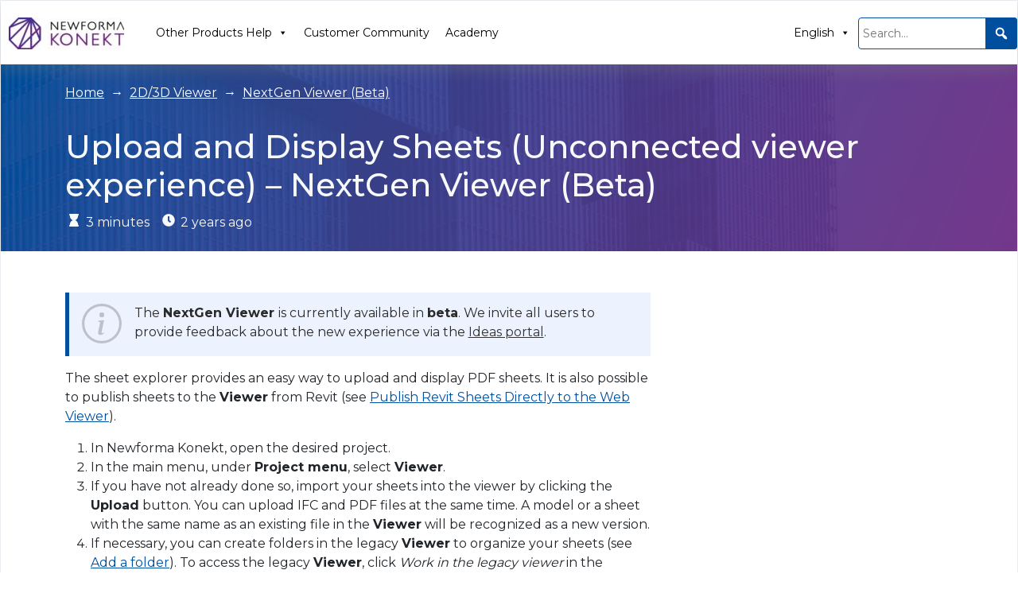

--- FILE ---
content_type: text/html; charset=UTF-8
request_url: https://konekt.help.newforma.com/4408494491533-2d-3d-viewer/8205297691789-nextgen-viewer-beta/8521756900877-upload-and-display-sheets-nextgen-viewer-beta/
body_size: 12233
content:
<!DOCTYPE html>
<html lang="en-US">
<head>
    <meta charset="UTF-8">
    <meta name="viewport" content="width=device-width, initial-scale=1">
	<meta name="msvalidate.01" content="61ADABC922B662D114A6E50208807663" />
    <link rel="profile" href="http://gmpg.org/xfn/11">
		<meta name='robots' content='index, follow, max-image-preview:large, max-snippet:-1, max-video-preview:-1' />
	<style>img:is([sizes="auto" i], [sizes^="auto," i]) { contain-intrinsic-size: 3000px 1500px }</style>
	
	<!-- This site is optimized with the Yoast SEO plugin v26.1.1 - https://yoast.com/wordpress/plugins/seo/ -->
	<title>Upload and Display Sheets (Unconnected viewer experience) - NextGen Viewer (Beta) - Newforma Konekt Help</title>
	<link rel="canonical" href="https://konekt.help.newforma.com/4408494491533-2d-3d-viewer/8205297691789-nextgen-viewer-beta/8521756900877-upload-and-display-sheets-nextgen-viewer-beta/" />
	<meta property="og:locale" content="en_US" />
	<meta property="og:type" content="article" />
	<meta property="og:title" content="Upload and Display Sheets (Unconnected viewer experience) - NextGen Viewer (Beta) - Newforma Konekt Help" />
	<meta property="og:description" content="The NextGen Viewer is currently available in beta. We invite all users to provide feedback about the new experience via the Ideas portal. The sheet explorer provides an easy way to upload and display PDF sheets. It is also possible to publish sheets to the Viewer from Revit (see Publish Revit Sheets Directly to the [&hellip;]" />
	<meta property="og:url" content="https://konekt.help.newforma.com/4408494491533-2d-3d-viewer/8205297691789-nextgen-viewer-beta/8521756900877-upload-and-display-sheets-nextgen-viewer-beta/" />
	<meta property="og:site_name" content="Newforma Konekt Help" />
	<meta property="article:published_time" content="2023-09-18T20:10:27+00:00" />
	<meta property="article:modified_time" content="2025-09-12T12:38:58+00:00" />
	<meta property="og:image" content="https://konekt.help.newforma.com/wp-content/uploads/image-15-1.png" />
	<meta property="og:image:width" content="1652" />
	<meta property="og:image:height" content="749" />
	<meta property="og:image:type" content="image/png" />
	<meta name="author" content="Wordpress Admin" />
	<meta name="twitter:card" content="summary_large_image" />
	<meta name="twitter:label1" content="Written by" />
	<meta name="twitter:data1" content="Wordpress Admin" />
	<meta name="twitter:label2" content="Est. reading time" />
	<meta name="twitter:data2" content="3 minutes" />
	<script type="application/ld+json" class="yoast-schema-graph">{"@context":"https://schema.org","@graph":[{"@type":"Article","@id":"https://konekt.help.newforma.com/4408494491533-2d-3d-viewer/8205297691789-nextgen-viewer-beta/8521756900877-upload-and-display-sheets-nextgen-viewer-beta/#article","isPartOf":{"@id":"https://konekt.help.newforma.com/4408494491533-2d-3d-viewer/8205297691789-nextgen-viewer-beta/8521756900877-upload-and-display-sheets-nextgen-viewer-beta/"},"author":{"name":"Wordpress Admin","@id":"https://konekt.help.newforma.com/#/schema/person/14abd2902f2912c2e0375d579868ddcc"},"headline":"Upload and Display Sheets (Unconnected viewer experience) &#8211; NextGen Viewer (Beta)","datePublished":"2023-09-18T20:10:27+00:00","dateModified":"2025-09-12T12:38:58+00:00","mainEntityOfPage":{"@id":"https://konekt.help.newforma.com/4408494491533-2d-3d-viewer/8205297691789-nextgen-viewer-beta/8521756900877-upload-and-display-sheets-nextgen-viewer-beta/"},"wordCount":463,"publisher":{"@id":"https://konekt.help.newforma.com/#organization"},"image":{"@id":"https://konekt.help.newforma.com/4408494491533-2d-3d-viewer/8205297691789-nextgen-viewer-beta/8521756900877-upload-and-display-sheets-nextgen-viewer-beta/#primaryimage"},"thumbnailUrl":"https://konekt.help.newforma.com/wp-content/uploads/image-15-1.png","articleSection":["NextGen Viewer (Beta)"],"inLanguage":"en-US"},{"@type":"WebPage","@id":"https://konekt.help.newforma.com/4408494491533-2d-3d-viewer/8205297691789-nextgen-viewer-beta/8521756900877-upload-and-display-sheets-nextgen-viewer-beta/","url":"https://konekt.help.newforma.com/4408494491533-2d-3d-viewer/8205297691789-nextgen-viewer-beta/8521756900877-upload-and-display-sheets-nextgen-viewer-beta/","name":"Upload and Display Sheets (Unconnected viewer experience) - NextGen Viewer (Beta) - Newforma Konekt Help","isPartOf":{"@id":"https://konekt.help.newforma.com/#website"},"primaryImageOfPage":{"@id":"https://konekt.help.newforma.com/4408494491533-2d-3d-viewer/8205297691789-nextgen-viewer-beta/8521756900877-upload-and-display-sheets-nextgen-viewer-beta/#primaryimage"},"image":{"@id":"https://konekt.help.newforma.com/4408494491533-2d-3d-viewer/8205297691789-nextgen-viewer-beta/8521756900877-upload-and-display-sheets-nextgen-viewer-beta/#primaryimage"},"thumbnailUrl":"https://konekt.help.newforma.com/wp-content/uploads/image-15-1.png","datePublished":"2023-09-18T20:10:27+00:00","dateModified":"2025-09-12T12:38:58+00:00","breadcrumb":{"@id":"https://konekt.help.newforma.com/4408494491533-2d-3d-viewer/8205297691789-nextgen-viewer-beta/8521756900877-upload-and-display-sheets-nextgen-viewer-beta/#breadcrumb"},"inLanguage":"en-US","potentialAction":[{"@type":"ReadAction","target":["https://konekt.help.newforma.com/4408494491533-2d-3d-viewer/8205297691789-nextgen-viewer-beta/8521756900877-upload-and-display-sheets-nextgen-viewer-beta/"]}]},{"@type":"ImageObject","inLanguage":"en-US","@id":"https://konekt.help.newforma.com/4408494491533-2d-3d-viewer/8205297691789-nextgen-viewer-beta/8521756900877-upload-and-display-sheets-nextgen-viewer-beta/#primaryimage","url":"https://konekt.help.newforma.com/wp-content/uploads/image-15-1.png","contentUrl":"https://konekt.help.newforma.com/wp-content/uploads/image-15-1.png","width":1652,"height":749},{"@type":"BreadcrumbList","@id":"https://konekt.help.newforma.com/4408494491533-2d-3d-viewer/8205297691789-nextgen-viewer-beta/8521756900877-upload-and-display-sheets-nextgen-viewer-beta/#breadcrumb","itemListElement":[{"@type":"ListItem","position":1,"name":"Home","item":"https://konekt.help.newforma.com/"},{"@type":"ListItem","position":2,"name":"Upload and Display Sheets (Unconnected viewer experience) &#8211; NextGen Viewer (Beta)"}]},{"@type":"WebSite","@id":"https://konekt.help.newforma.com/#website","url":"https://konekt.help.newforma.com/","name":"Newforma Konekt Help","description":"Newforma Help Center","publisher":{"@id":"https://konekt.help.newforma.com/#organization"},"potentialAction":[{"@type":"SearchAction","target":{"@type":"EntryPoint","urlTemplate":"https://konekt.help.newforma.com/?s={search_term_string}"},"query-input":{"@type":"PropertyValueSpecification","valueRequired":true,"valueName":"search_term_string"}}],"inLanguage":"en-US"},{"@type":"Organization","@id":"https://konekt.help.newforma.com/#organization","name":"Newforma Konekt Help","url":"https://konekt.help.newforma.com/","logo":{"@type":"ImageObject","inLanguage":"en-US","@id":"https://konekt.help.newforma.com/#/schema/logo/image/","url":"https://konekt.help.newforma.com/wp-content/uploads/NF_Konekt_4c_L.svg","contentUrl":"https://konekt.help.newforma.com/wp-content/uploads/NF_Konekt_4c_L.svg","width":257,"height":70,"caption":"Newforma Konekt Help"},"image":{"@id":"https://konekt.help.newforma.com/#/schema/logo/image/"}},{"@type":"Person","@id":"https://konekt.help.newforma.com/#/schema/person/14abd2902f2912c2e0375d579868ddcc","name":"Wordpress Admin"}]}</script>
	<!-- / Yoast SEO plugin. -->


<link rel='dns-prefetch' href='//www.googletagmanager.com' />
<link rel='dns-prefetch' href='//fonts.googleapis.com' />
<link rel="alternate" type="application/rss+xml" title="Newforma Konekt Help &raquo; Feed" href="https://konekt.help.newforma.com/feed/" />
<link rel="alternate" type="application/rss+xml" title="Newforma Konekt Help &raquo; Comments Feed" href="https://konekt.help.newforma.com/comments/feed/" />
<script type="text/javascript">
/* <![CDATA[ */
window._wpemojiSettings = {"baseUrl":"https:\/\/s.w.org\/images\/core\/emoji\/16.0.1\/72x72\/","ext":".png","svgUrl":"https:\/\/s.w.org\/images\/core\/emoji\/16.0.1\/svg\/","svgExt":".svg","source":{"concatemoji":"https:\/\/konekt.help.newforma.com\/wp-includes\/js\/wp-emoji-release.min.js?ver=6.8.3"}};
/*! This file is auto-generated */
!function(s,n){var o,i,e;function c(e){try{var t={supportTests:e,timestamp:(new Date).valueOf()};sessionStorage.setItem(o,JSON.stringify(t))}catch(e){}}function p(e,t,n){e.clearRect(0,0,e.canvas.width,e.canvas.height),e.fillText(t,0,0);var t=new Uint32Array(e.getImageData(0,0,e.canvas.width,e.canvas.height).data),a=(e.clearRect(0,0,e.canvas.width,e.canvas.height),e.fillText(n,0,0),new Uint32Array(e.getImageData(0,0,e.canvas.width,e.canvas.height).data));return t.every(function(e,t){return e===a[t]})}function u(e,t){e.clearRect(0,0,e.canvas.width,e.canvas.height),e.fillText(t,0,0);for(var n=e.getImageData(16,16,1,1),a=0;a<n.data.length;a++)if(0!==n.data[a])return!1;return!0}function f(e,t,n,a){switch(t){case"flag":return n(e,"\ud83c\udff3\ufe0f\u200d\u26a7\ufe0f","\ud83c\udff3\ufe0f\u200b\u26a7\ufe0f")?!1:!n(e,"\ud83c\udde8\ud83c\uddf6","\ud83c\udde8\u200b\ud83c\uddf6")&&!n(e,"\ud83c\udff4\udb40\udc67\udb40\udc62\udb40\udc65\udb40\udc6e\udb40\udc67\udb40\udc7f","\ud83c\udff4\u200b\udb40\udc67\u200b\udb40\udc62\u200b\udb40\udc65\u200b\udb40\udc6e\u200b\udb40\udc67\u200b\udb40\udc7f");case"emoji":return!a(e,"\ud83e\udedf")}return!1}function g(e,t,n,a){var r="undefined"!=typeof WorkerGlobalScope&&self instanceof WorkerGlobalScope?new OffscreenCanvas(300,150):s.createElement("canvas"),o=r.getContext("2d",{willReadFrequently:!0}),i=(o.textBaseline="top",o.font="600 32px Arial",{});return e.forEach(function(e){i[e]=t(o,e,n,a)}),i}function t(e){var t=s.createElement("script");t.src=e,t.defer=!0,s.head.appendChild(t)}"undefined"!=typeof Promise&&(o="wpEmojiSettingsSupports",i=["flag","emoji"],n.supports={everything:!0,everythingExceptFlag:!0},e=new Promise(function(e){s.addEventListener("DOMContentLoaded",e,{once:!0})}),new Promise(function(t){var n=function(){try{var e=JSON.parse(sessionStorage.getItem(o));if("object"==typeof e&&"number"==typeof e.timestamp&&(new Date).valueOf()<e.timestamp+604800&&"object"==typeof e.supportTests)return e.supportTests}catch(e){}return null}();if(!n){if("undefined"!=typeof Worker&&"undefined"!=typeof OffscreenCanvas&&"undefined"!=typeof URL&&URL.createObjectURL&&"undefined"!=typeof Blob)try{var e="postMessage("+g.toString()+"("+[JSON.stringify(i),f.toString(),p.toString(),u.toString()].join(",")+"));",a=new Blob([e],{type:"text/javascript"}),r=new Worker(URL.createObjectURL(a),{name:"wpTestEmojiSupports"});return void(r.onmessage=function(e){c(n=e.data),r.terminate(),t(n)})}catch(e){}c(n=g(i,f,p,u))}t(n)}).then(function(e){for(var t in e)n.supports[t]=e[t],n.supports.everything=n.supports.everything&&n.supports[t],"flag"!==t&&(n.supports.everythingExceptFlag=n.supports.everythingExceptFlag&&n.supports[t]);n.supports.everythingExceptFlag=n.supports.everythingExceptFlag&&!n.supports.flag,n.DOMReady=!1,n.readyCallback=function(){n.DOMReady=!0}}).then(function(){return e}).then(function(){var e;n.supports.everything||(n.readyCallback(),(e=n.source||{}).concatemoji?t(e.concatemoji):e.wpemoji&&e.twemoji&&(t(e.twemoji),t(e.wpemoji)))}))}((window,document),window._wpemojiSettings);
/* ]]> */
</script>
<style id='wp-emoji-styles-inline-css' type='text/css'>

	img.wp-smiley, img.emoji {
		display: inline !important;
		border: none !important;
		box-shadow: none !important;
		height: 1em !important;
		width: 1em !important;
		margin: 0 0.07em !important;
		vertical-align: -0.1em !important;
		background: none !important;
		padding: 0 !important;
	}
</style>
<link rel='stylesheet' id='wp-block-library-css' href='https://konekt.help.newforma.com/wp-includes/css/dist/block-library/style.min.css?ver=6.8.3' type='text/css' media='all' />
<style id='wp-block-library-theme-inline-css' type='text/css'>
.wp-block-audio :where(figcaption){color:#555;font-size:13px;text-align:center}.is-dark-theme .wp-block-audio :where(figcaption){color:#ffffffa6}.wp-block-audio{margin:0 0 1em}.wp-block-code{border:1px solid #ccc;border-radius:4px;font-family:Menlo,Consolas,monaco,monospace;padding:.8em 1em}.wp-block-embed :where(figcaption){color:#555;font-size:13px;text-align:center}.is-dark-theme .wp-block-embed :where(figcaption){color:#ffffffa6}.wp-block-embed{margin:0 0 1em}.blocks-gallery-caption{color:#555;font-size:13px;text-align:center}.is-dark-theme .blocks-gallery-caption{color:#ffffffa6}:root :where(.wp-block-image figcaption){color:#555;font-size:13px;text-align:center}.is-dark-theme :root :where(.wp-block-image figcaption){color:#ffffffa6}.wp-block-image{margin:0 0 1em}.wp-block-pullquote{border-bottom:4px solid;border-top:4px solid;color:currentColor;margin-bottom:1.75em}.wp-block-pullquote cite,.wp-block-pullquote footer,.wp-block-pullquote__citation{color:currentColor;font-size:.8125em;font-style:normal;text-transform:uppercase}.wp-block-quote{border-left:.25em solid;margin:0 0 1.75em;padding-left:1em}.wp-block-quote cite,.wp-block-quote footer{color:currentColor;font-size:.8125em;font-style:normal;position:relative}.wp-block-quote:where(.has-text-align-right){border-left:none;border-right:.25em solid;padding-left:0;padding-right:1em}.wp-block-quote:where(.has-text-align-center){border:none;padding-left:0}.wp-block-quote.is-large,.wp-block-quote.is-style-large,.wp-block-quote:where(.is-style-plain){border:none}.wp-block-search .wp-block-search__label{font-weight:700}.wp-block-search__button{border:1px solid #ccc;padding:.375em .625em}:where(.wp-block-group.has-background){padding:1.25em 2.375em}.wp-block-separator.has-css-opacity{opacity:.4}.wp-block-separator{border:none;border-bottom:2px solid;margin-left:auto;margin-right:auto}.wp-block-separator.has-alpha-channel-opacity{opacity:1}.wp-block-separator:not(.is-style-wide):not(.is-style-dots){width:100px}.wp-block-separator.has-background:not(.is-style-dots){border-bottom:none;height:1px}.wp-block-separator.has-background:not(.is-style-wide):not(.is-style-dots){height:2px}.wp-block-table{margin:0 0 1em}.wp-block-table td,.wp-block-table th{word-break:normal}.wp-block-table :where(figcaption){color:#555;font-size:13px;text-align:center}.is-dark-theme .wp-block-table :where(figcaption){color:#ffffffa6}.wp-block-video :where(figcaption){color:#555;font-size:13px;text-align:center}.is-dark-theme .wp-block-video :where(figcaption){color:#ffffffa6}.wp-block-video{margin:0 0 1em}:root :where(.wp-block-template-part.has-background){margin-bottom:0;margin-top:0;padding:1.25em 2.375em}
</style>
<style id='classic-theme-styles-inline-css' type='text/css'>
/*! This file is auto-generated */
.wp-block-button__link{color:#fff;background-color:#32373c;border-radius:9999px;box-shadow:none;text-decoration:none;padding:calc(.667em + 2px) calc(1.333em + 2px);font-size:1.125em}.wp-block-file__button{background:#32373c;color:#fff;text-decoration:none}
</style>
<style id='safe-svg-svg-icon-style-inline-css' type='text/css'>
.safe-svg-cover{text-align:center}.safe-svg-cover .safe-svg-inside{display:inline-block;max-width:100%}.safe-svg-cover svg{fill:currentColor;height:100%;max-height:100%;max-width:100%;width:100%}

</style>
<style id='global-styles-inline-css' type='text/css'>
:root{--wp--preset--aspect-ratio--square: 1;--wp--preset--aspect-ratio--4-3: 4/3;--wp--preset--aspect-ratio--3-4: 3/4;--wp--preset--aspect-ratio--3-2: 3/2;--wp--preset--aspect-ratio--2-3: 2/3;--wp--preset--aspect-ratio--16-9: 16/9;--wp--preset--aspect-ratio--9-16: 9/16;--wp--preset--color--black: #000000;--wp--preset--color--cyan-bluish-gray: #abb8c3;--wp--preset--color--white: #ffffff;--wp--preset--color--pale-pink: #f78da7;--wp--preset--color--vivid-red: #cf2e2e;--wp--preset--color--luminous-vivid-orange: #ff6900;--wp--preset--color--luminous-vivid-amber: #fcb900;--wp--preset--color--light-green-cyan: #7bdcb5;--wp--preset--color--vivid-green-cyan: #00d084;--wp--preset--color--pale-cyan-blue: #8ed1fc;--wp--preset--color--vivid-cyan-blue: #0693e3;--wp--preset--color--vivid-purple: #9b51e0;--wp--preset--gradient--vivid-cyan-blue-to-vivid-purple: linear-gradient(135deg,rgba(6,147,227,1) 0%,rgb(155,81,224) 100%);--wp--preset--gradient--light-green-cyan-to-vivid-green-cyan: linear-gradient(135deg,rgb(122,220,180) 0%,rgb(0,208,130) 100%);--wp--preset--gradient--luminous-vivid-amber-to-luminous-vivid-orange: linear-gradient(135deg,rgba(252,185,0,1) 0%,rgba(255,105,0,1) 100%);--wp--preset--gradient--luminous-vivid-orange-to-vivid-red: linear-gradient(135deg,rgba(255,105,0,1) 0%,rgb(207,46,46) 100%);--wp--preset--gradient--very-light-gray-to-cyan-bluish-gray: linear-gradient(135deg,rgb(238,238,238) 0%,rgb(169,184,195) 100%);--wp--preset--gradient--cool-to-warm-spectrum: linear-gradient(135deg,rgb(74,234,220) 0%,rgb(151,120,209) 20%,rgb(207,42,186) 40%,rgb(238,44,130) 60%,rgb(251,105,98) 80%,rgb(254,248,76) 100%);--wp--preset--gradient--blush-light-purple: linear-gradient(135deg,rgb(255,206,236) 0%,rgb(152,150,240) 100%);--wp--preset--gradient--blush-bordeaux: linear-gradient(135deg,rgb(254,205,165) 0%,rgb(254,45,45) 50%,rgb(107,0,62) 100%);--wp--preset--gradient--luminous-dusk: linear-gradient(135deg,rgb(255,203,112) 0%,rgb(199,81,192) 50%,rgb(65,88,208) 100%);--wp--preset--gradient--pale-ocean: linear-gradient(135deg,rgb(255,245,203) 0%,rgb(182,227,212) 50%,rgb(51,167,181) 100%);--wp--preset--gradient--electric-grass: linear-gradient(135deg,rgb(202,248,128) 0%,rgb(113,206,126) 100%);--wp--preset--gradient--midnight: linear-gradient(135deg,rgb(2,3,129) 0%,rgb(40,116,252) 100%);--wp--preset--font-size--small: 13px;--wp--preset--font-size--medium: 20px;--wp--preset--font-size--large: 36px;--wp--preset--font-size--x-large: 42px;--wp--preset--spacing--20: 0.44rem;--wp--preset--spacing--30: 0.67rem;--wp--preset--spacing--40: 1rem;--wp--preset--spacing--50: 1.5rem;--wp--preset--spacing--60: 2.25rem;--wp--preset--spacing--70: 3.38rem;--wp--preset--spacing--80: 5.06rem;--wp--preset--shadow--natural: 6px 6px 9px rgba(0, 0, 0, 0.2);--wp--preset--shadow--deep: 12px 12px 50px rgba(0, 0, 0, 0.4);--wp--preset--shadow--sharp: 6px 6px 0px rgba(0, 0, 0, 0.2);--wp--preset--shadow--outlined: 6px 6px 0px -3px rgba(255, 255, 255, 1), 6px 6px rgba(0, 0, 0, 1);--wp--preset--shadow--crisp: 6px 6px 0px rgba(0, 0, 0, 1);}:where(.is-layout-flex){gap: 0.5em;}:where(.is-layout-grid){gap: 0.5em;}body .is-layout-flex{display: flex;}.is-layout-flex{flex-wrap: wrap;align-items: center;}.is-layout-flex > :is(*, div){margin: 0;}body .is-layout-grid{display: grid;}.is-layout-grid > :is(*, div){margin: 0;}:where(.wp-block-columns.is-layout-flex){gap: 2em;}:where(.wp-block-columns.is-layout-grid){gap: 2em;}:where(.wp-block-post-template.is-layout-flex){gap: 1.25em;}:where(.wp-block-post-template.is-layout-grid){gap: 1.25em;}.has-black-color{color: var(--wp--preset--color--black) !important;}.has-cyan-bluish-gray-color{color: var(--wp--preset--color--cyan-bluish-gray) !important;}.has-white-color{color: var(--wp--preset--color--white) !important;}.has-pale-pink-color{color: var(--wp--preset--color--pale-pink) !important;}.has-vivid-red-color{color: var(--wp--preset--color--vivid-red) !important;}.has-luminous-vivid-orange-color{color: var(--wp--preset--color--luminous-vivid-orange) !important;}.has-luminous-vivid-amber-color{color: var(--wp--preset--color--luminous-vivid-amber) !important;}.has-light-green-cyan-color{color: var(--wp--preset--color--light-green-cyan) !important;}.has-vivid-green-cyan-color{color: var(--wp--preset--color--vivid-green-cyan) !important;}.has-pale-cyan-blue-color{color: var(--wp--preset--color--pale-cyan-blue) !important;}.has-vivid-cyan-blue-color{color: var(--wp--preset--color--vivid-cyan-blue) !important;}.has-vivid-purple-color{color: var(--wp--preset--color--vivid-purple) !important;}.has-black-background-color{background-color: var(--wp--preset--color--black) !important;}.has-cyan-bluish-gray-background-color{background-color: var(--wp--preset--color--cyan-bluish-gray) !important;}.has-white-background-color{background-color: var(--wp--preset--color--white) !important;}.has-pale-pink-background-color{background-color: var(--wp--preset--color--pale-pink) !important;}.has-vivid-red-background-color{background-color: var(--wp--preset--color--vivid-red) !important;}.has-luminous-vivid-orange-background-color{background-color: var(--wp--preset--color--luminous-vivid-orange) !important;}.has-luminous-vivid-amber-background-color{background-color: var(--wp--preset--color--luminous-vivid-amber) !important;}.has-light-green-cyan-background-color{background-color: var(--wp--preset--color--light-green-cyan) !important;}.has-vivid-green-cyan-background-color{background-color: var(--wp--preset--color--vivid-green-cyan) !important;}.has-pale-cyan-blue-background-color{background-color: var(--wp--preset--color--pale-cyan-blue) !important;}.has-vivid-cyan-blue-background-color{background-color: var(--wp--preset--color--vivid-cyan-blue) !important;}.has-vivid-purple-background-color{background-color: var(--wp--preset--color--vivid-purple) !important;}.has-black-border-color{border-color: var(--wp--preset--color--black) !important;}.has-cyan-bluish-gray-border-color{border-color: var(--wp--preset--color--cyan-bluish-gray) !important;}.has-white-border-color{border-color: var(--wp--preset--color--white) !important;}.has-pale-pink-border-color{border-color: var(--wp--preset--color--pale-pink) !important;}.has-vivid-red-border-color{border-color: var(--wp--preset--color--vivid-red) !important;}.has-luminous-vivid-orange-border-color{border-color: var(--wp--preset--color--luminous-vivid-orange) !important;}.has-luminous-vivid-amber-border-color{border-color: var(--wp--preset--color--luminous-vivid-amber) !important;}.has-light-green-cyan-border-color{border-color: var(--wp--preset--color--light-green-cyan) !important;}.has-vivid-green-cyan-border-color{border-color: var(--wp--preset--color--vivid-green-cyan) !important;}.has-pale-cyan-blue-border-color{border-color: var(--wp--preset--color--pale-cyan-blue) !important;}.has-vivid-cyan-blue-border-color{border-color: var(--wp--preset--color--vivid-cyan-blue) !important;}.has-vivid-purple-border-color{border-color: var(--wp--preset--color--vivid-purple) !important;}.has-vivid-cyan-blue-to-vivid-purple-gradient-background{background: var(--wp--preset--gradient--vivid-cyan-blue-to-vivid-purple) !important;}.has-light-green-cyan-to-vivid-green-cyan-gradient-background{background: var(--wp--preset--gradient--light-green-cyan-to-vivid-green-cyan) !important;}.has-luminous-vivid-amber-to-luminous-vivid-orange-gradient-background{background: var(--wp--preset--gradient--luminous-vivid-amber-to-luminous-vivid-orange) !important;}.has-luminous-vivid-orange-to-vivid-red-gradient-background{background: var(--wp--preset--gradient--luminous-vivid-orange-to-vivid-red) !important;}.has-very-light-gray-to-cyan-bluish-gray-gradient-background{background: var(--wp--preset--gradient--very-light-gray-to-cyan-bluish-gray) !important;}.has-cool-to-warm-spectrum-gradient-background{background: var(--wp--preset--gradient--cool-to-warm-spectrum) !important;}.has-blush-light-purple-gradient-background{background: var(--wp--preset--gradient--blush-light-purple) !important;}.has-blush-bordeaux-gradient-background{background: var(--wp--preset--gradient--blush-bordeaux) !important;}.has-luminous-dusk-gradient-background{background: var(--wp--preset--gradient--luminous-dusk) !important;}.has-pale-ocean-gradient-background{background: var(--wp--preset--gradient--pale-ocean) !important;}.has-electric-grass-gradient-background{background: var(--wp--preset--gradient--electric-grass) !important;}.has-midnight-gradient-background{background: var(--wp--preset--gradient--midnight) !important;}.has-small-font-size{font-size: var(--wp--preset--font-size--small) !important;}.has-medium-font-size{font-size: var(--wp--preset--font-size--medium) !important;}.has-large-font-size{font-size: var(--wp--preset--font-size--large) !important;}.has-x-large-font-size{font-size: var(--wp--preset--font-size--x-large) !important;}
:where(.wp-block-post-template.is-layout-flex){gap: 1.25em;}:where(.wp-block-post-template.is-layout-grid){gap: 1.25em;}
:where(.wp-block-columns.is-layout-flex){gap: 2em;}:where(.wp-block-columns.is-layout-grid){gap: 2em;}
:root :where(.wp-block-pullquote){font-size: 1.5em;line-height: 1.6;}
</style>
<link rel='stylesheet' id='wpml-menu-item-0-css' href='https://konekt.help.newforma.com/wp-content/plugins/sitepress-multilingual-cms/templates/language-switchers/menu-item/style.min.css?ver=1' type='text/css' media='all' />
<link rel='stylesheet' id='megamenu-css' href='https://konekt.help.newforma.com/wp-content/uploads/maxmegamenu/style_en.css?ver=6d9b98' type='text/css' media='all' />
<link rel='stylesheet' id='dashicons-css' href='https://konekt.help.newforma.com/wp-includes/css/dashicons.min.css?ver=6.8.3' type='text/css' media='all' />
<link rel='stylesheet' id='megamenu-genericons-css' href='https://konekt.help.newforma.com/wp-content/plugins/megamenu-pro/icons/genericons/genericons/genericons.css?ver=2.4.3' type='text/css' media='all' />
<link rel='stylesheet' id='megamenu-fontawesome6-css' href='https://konekt.help.newforma.com/wp-content/plugins/megamenu-pro/icons/fontawesome6/css/all.min.css?ver=2.4.3' type='text/css' media='all' />
<link rel='stylesheet' id='google-font-css' href='https://fonts.googleapis.com/css2?family=Raleway%3Awght%40400%3B700&#038;display=swap&#038;ver=6.8.3' type='text/css' media='all' />
<link rel='stylesheet' id='newformahelp-css' href='https://konekt.help.newforma.com/wp-content/themes/NewformaHelp/assets/css/newforma.css?ver=2025-11-1704:36:14' type='text/css' media='all' />
<link rel='stylesheet' id='newformahelpcustom-css' href='https://konekt.help.newforma.com/wp-content/themes/NewformaHelp/assets/css/custom-nk.css?ver=2025-11-1704:36:14' type='text/css' media='all' />
<link rel='stylesheet' id='newformahelpprint-css' href='https://konekt.help.newforma.com/wp-content/themes/NewformaHelp/assets/css/print.css?ver=2025-11-1704:36:14' type='text/css' media='all' />
<script type="text/javascript" id="wpml-cookie-js-extra">
/* <![CDATA[ */
var wpml_cookies = {"wp-wpml_current_language":{"value":"en","expires":1,"path":"\/"}};
var wpml_cookies = {"wp-wpml_current_language":{"value":"en","expires":1,"path":"\/"}};
/* ]]> */
</script>
<script type="text/javascript" src="https://konekt.help.newforma.com/wp-content/plugins/sitepress-multilingual-cms/res/js/cookies/language-cookie.js?ver=482900" id="wpml-cookie-js" defer="defer" data-wp-strategy="defer"></script>

<!-- Google tag (gtag.js) snippet added by Site Kit -->
<!-- Google Analytics snippet added by Site Kit -->
<script type="text/javascript" src="https://www.googletagmanager.com/gtag/js?id=GT-T9CJWWQ" id="google_gtagjs-js" async></script>
<script type="text/javascript" id="google_gtagjs-js-after">
/* <![CDATA[ */
window.dataLayer = window.dataLayer || [];function gtag(){dataLayer.push(arguments);}
gtag("set","linker",{"domains":["konekt.help.newforma.com"]});
gtag("js", new Date());
gtag("set", "developer_id.dZTNiMT", true);
gtag("config", "GT-T9CJWWQ");
/* ]]> */
</script>
<script type="text/javascript" src="https://konekt.help.newforma.com/wp-includes/js/jquery/jquery.min.js?ver=3.7.1" id="jquery-core-js"></script>
<script type="text/javascript" src="https://konekt.help.newforma.com/wp-includes/js/jquery/jquery-migrate.min.js?ver=3.4.1" id="jquery-migrate-js"></script>
<link rel="https://api.w.org/" href="https://konekt.help.newforma.com/wp-json/" /><link rel="alternate" title="JSON" type="application/json" href="https://konekt.help.newforma.com/wp-json/wp/v2/posts/26134" /><link rel="EditURI" type="application/rsd+xml" title="RSD" href="https://konekt.help.newforma.com/xmlrpc.php?rsd" />
<link rel='shortlink' href='https://konekt.help.newforma.com/?p=26134' />
<link rel="alternate" title="oEmbed (JSON)" type="application/json+oembed" href="https://konekt.help.newforma.com/wp-json/oembed/1.0/embed?url=https%3A%2F%2Fkonekt.help.newforma.com%2F4408494491533-2d-3d-viewer%2F8205297691789-nextgen-viewer-beta%2F8521756900877-upload-and-display-sheets-nextgen-viewer-beta%2F" />
<link rel="alternate" title="oEmbed (XML)" type="text/xml+oembed" href="https://konekt.help.newforma.com/wp-json/oembed/1.0/embed?url=https%3A%2F%2Fkonekt.help.newforma.com%2F4408494491533-2d-3d-viewer%2F8205297691789-nextgen-viewer-beta%2F8521756900877-upload-and-display-sheets-nextgen-viewer-beta%2F&#038;format=xml" />
<meta name="generator" content="WPML ver:4.8.2 stt:1,4;" />
<meta name="generator" content="Site Kit by Google 1.165.0" /><link rel="icon" href="https://konekt.help.newforma.com/wp-content/uploads/cropped-cropped-cropped-2023_NewformaKonektLogoEmblem_4c-32x32.png" sizes="32x32" />
<link rel="icon" href="https://konekt.help.newforma.com/wp-content/uploads/cropped-cropped-cropped-2023_NewformaKonektLogoEmblem_4c-192x192.png" sizes="192x192" />
<link rel="apple-touch-icon" href="https://konekt.help.newforma.com/wp-content/uploads/cropped-cropped-cropped-2023_NewformaKonektLogoEmblem_4c-180x180.png" />
<meta name="msapplication-TileImage" content="https://konekt.help.newforma.com/wp-content/uploads/cropped-cropped-cropped-2023_NewformaKonektLogoEmblem_4c-270x270.png" />
<style type="text/css">/** Mega Menu CSS: fs **/</style>
    <link href='//fonts.googleapis.com/css?family=Montserrat:thin,extra-light,light,100,200,300,400,500,600,700,800' rel='stylesheet' type='text/css'>
	<link href="https://cdn.jsdelivr.net/npm/bootstrap@5.3.2/dist/css/bootstrap.min.css" rel="stylesheet" integrity="sha384-T3c6CoIi6uLrA9TneNEoa7RxnatzjcDSCmG1MXxSR1GAsXEV/Dwwykc2MPK8M2HN" crossorigin="anonymous">
	<link rel="stylesheet" href="https://cdn.jsdelivr.net/npm/bootstrap-icons@1.11.2/font/bootstrap-icons.min.css">
</head>

<body class="wp-singular post-template-default single single-post postid-26134 single-format-standard wp-custom-logo wp-theme-NewformaHelp mega-menu-end-nav mega-menu-start-nav">
<header class="header">
    <a class="skip-link screen-reader-text" href="#content">Skip to content</a>
			<div id="mega-menu-wrap-start-nav" class="mega-menu-wrap"><div class="mega-menu-toggle"><div class="mega-toggle-blocks-left"><div class='mega-toggle-block mega-logo-block mega-toggle-block-1' id='mega-toggle-block-1'><a class="mega-menu-logo" href="/" target="_self"><img class="mega-menu-logo" src="https://konekt.help.newforma.com/wp-content/uploads/NF_Konekt_4c_L-1.png" /></a></div></div><div class="mega-toggle-blocks-center"></div><div class="mega-toggle-blocks-right"><div class='mega-toggle-block mega-menu-toggle-animated-block mega-toggle-block-2' id='mega-toggle-block-2'><button aria-label="Toggle Menu" class="mega-toggle-animated mega-toggle-animated-slider" type="button" aria-expanded="false">
                  <span class="mega-toggle-animated-box">
                    <span class="mega-toggle-animated-inner"></span>
                  </span>
                </button></div></div></div><ul id="mega-menu-start-nav" class="mega-menu max-mega-menu mega-menu-horizontal mega-no-js" data-event="hover_intent" data-effect="fade_up" data-effect-speed="200" data-effect-mobile="disabled" data-effect-speed-mobile="0" data-mobile-force-width="false" data-second-click="go" data-document-click="collapse" data-vertical-behaviour="standard" data-breakpoint="768" data-unbind="true" data-mobile-state="collapse_all" data-mobile-direction="vertical" data-hover-intent-timeout="300" data-hover-intent-interval="100" data-sticky-enabled="true" data-sticky-desktop="true" data-sticky-mobile="false" data-sticky-offset="0" data-sticky-expand="true" data-sticky-expand-mobile="true" data-sticky-transition="false" data-overlay-desktop="false" data-overlay-mobile="false"><li class="mega-menu-item mega-menu-item-type-post_type mega-menu-item-object-page mega-menu-item-home mega-align-bottom-left mega-menu-flyout mega-item-align-float-left mega-hide-on-mobile mega-menu-item-19557" id="mega-menu-item-19557"><a class='mega-menu-link mega-menu-logo' href='https://konekt.help.newforma.com/'><img class='mega-menu-logo' width='145' height='40' src='https://konekt.help.newforma.com/wp-content/uploads/NF_Konekt_4c_L-145x40.jpg' /></a></li><li class="mega-menu-item mega-menu-item-type-custom mega-menu-item-object-custom mega-menu-item-has-children mega-align-bottom-left mega-menu-flyout mega-item-align-float-left mega-menu-item-8954" id="mega-menu-item-8954"><a class="mega-menu-link" href="https://help.newforma.com" aria-expanded="false" tabindex="0">Other Products Help<span class="mega-indicator" aria-hidden="true"></span></a>
<ul class="mega-sub-menu">
<li class="mega-menu-item mega-menu-item-type-custom mega-menu-item-object-custom mega-menu-item-11228" id="mega-menu-item-11228"><a target="_blank" class="mega-menu-link" href="https://projectcenter.help.newforma.com/">Newforma Project Center Help</a></li><li class="mega-menu-item mega-menu-item-type-custom mega-menu-item-object-custom mega-menu-item-15900" id="mega-menu-item-15900"><a target="_blank" class="mega-menu-link" href="https://constructex.help.newforma.com/">Newforma ConstructEx Help</a></li></ul>
</li><li class="mega-menu-item mega-menu-item-type-custom mega-menu-item-object-custom mega-align-bottom-left mega-menu-flyout mega-menu-item-16141" id="mega-menu-item-16141"><a target="_blank" class="mega-menu-link" href="https://customercommunity.newforma.com" tabindex="0">Customer Community</a></li><li class="mega-menu-item mega-menu-item-type-custom mega-menu-item-object-custom mega-align-bottom-left mega-menu-flyout mega-menu-item-19034" id="mega-menu-item-19034"><a target="_blank" class="mega-menu-link" href="https://konekt.academy.newforma.com/" tabindex="0">Academy</a></li><li class="mega-menu-item mega-menu-item-type-custom mega-menu-item-object-custom mega-align-bottom-left mega-menu-flyout mega-item-align-right mega-menu-item-15980" id="mega-menu-item-15980"><div class='mega-search-wrap mega-static'>    <form class='mega-search mega-search-open' role='search' action='https://konekt.help.newforma.com/'><input type='submit' value='Search'><input  type='text' role='searchbox' id='mega-search-15980' aria-label='Search...' name='s' autocomplete='off' placeholder='Search...' /><span tabindex='0' role='button' class='dashicons dashicons-search search-icon' aria-controls='mega-search-15980' aria-label='Search'></span>    <input type='hidden' name='lang' value='en' /></form></div></li><li class="mega-menu-item mega-wpml-ls-slot-42 mega-wpml-ls-item mega-wpml-ls-item-en mega-wpml-ls-current-language mega-wpml-ls-menu-item mega-wpml-ls-first-item mega-menu-item-type-wpml_ls_menu_item mega-menu-item-object-wpml_ls_menu_item mega-menu-item-has-children mega-menu-flyout mega-align-bottom-left mega-menu-flyout mega-menu-item-wpml-ls-42-en" id="mega-menu-item-wpml-ls-42-en"><a class="mega-menu-link" href="https://konekt.help.newforma.com/4408494491533-2d-3d-viewer/8205297691789-nextgen-viewer-beta/8521756900877-upload-and-display-sheets-nextgen-viewer-beta/" aria-expanded="false" tabindex="0">
<span class="wpml-ls-native" lang="en">English</span><span class="mega-indicator" aria-hidden="true"></span></a>
<ul class="mega-sub-menu">
<li class="mega-menu-item mega-wpml-ls-slot-42 mega-wpml-ls-item mega-wpml-ls-item-fr mega-wpml-ls-menu-item mega-wpml-ls-last-item mega-menu-item-type-wpml_ls_menu_item mega-menu-item-object-wpml_ls_menu_item mega-menu-flyout mega-menu-item-wpml-ls-42-fr" id="mega-menu-item-wpml-ls-42-fr"><a title="Switch to Français" class="mega-menu-link" href="https://konekt.help.newforma.com/fr/4408494491533-visionneuse-2d-3d/8205297691789-visionneuse-nouvelle-generation-beta/8521756900877-televerser-et-afficher-des-feuilles-visionneuse-nouvelle-generation-beta/">
<span class="wpml-ls-native" lang="fr">Français</span></a></li></ul>
</li></ul></div>	
</header>
<main class="main" id="content">
		

	
<article id="post-26134" class="post-26134 post type-post status-publish format-standard hentry category-8205297691789-nextgen-viewer-beta">
  <section class="section">
    <div class="wp-block-columns are-vertically-aligned-center cover-container d-flex w-100 h-100 cover-h200 has-background is-layout-flex wp-container-3 wp-block-columns-is-layout-flex hero-gradient" style="/*background:linear-gradient(327deg,rgb(192,8,127) 0%,rgb(0,79,159) 100%)*/">
      <div class="wp-block-column is-vertically-aligned-center container mx-auto is-layout-flow wp-block-column-is-layout-flow my-4">
   
        <div class="breadcrumb-light"><nav class="breadcrumb  has-arrow-separator" aria-label="breadcrumbs"><ol class="breadcrumb"> <li class="breadcrumb-item"><a href="https://konekt.help.newforma.com"><span>Home</span></a></li><li class="breadcrumb-item"><a href="https://konekt.help.newforma.com/4408494491533-2d-3d-viewer/">2D/3D Viewer</a></li><li class="breadcrumb-item"><a href="https://konekt.help.newforma.com/4408494491533-2d-3d-viewer/8205297691789-nextgen-viewer-beta/" rel="category tag">NextGen Viewer (Beta)</a></ol></nav></div>
        
        <h1 class="text-light">Upload and Display Sheets (Unconnected viewer experience) &#8211; NextGen Viewer (Beta)</h1>
                  <div class="row mx-0">

              <div class="col-auto mx-0 ps-0">
                <span class="icon-text text-light">
                  <span class="icon">
                    <span class="icon-hourglass"></span>
                  </span>
                  <span class="">3 minutes</span>
                </span>
              </div>
              <div class="col-auto mx-0 ps-0">
              <span class="icon-text text-light">
                <span class="icon ">
                  <span class="icon-clock"></span>
                </span>
                <span class="">2 years ago</span>
              </span>
          </div>
            </div>
                    
              </div>
    </div>
  </section>
    <section>
    <div class="container my-4 py-4">
      
      <div class="row">
   
        
        <div class="col-12 col-md-8 kb-article d-print-100">
          <div class="d-block d-md-none d-print-block">
                      </div>
          
<p><span style="font-weight: 400;"><span class="wysiwyg-color-blue130" style="font-weight: 400;">The <strong>NextGen Viewer </strong>is currently available in <strong>beta</strong>. We invite all users to provide feedback about the new experience via the <a href="https://konekt.ideas.aha.io/" target="_blank" rel="noopener noreferrer">Ideas portal</a>.</span></span></p>



<p><span style="font-weight: 400;">The sheet explorer provides an easy way to upload and display PDF sheets. It is also possible to publish sheets to the <strong>Viewer</strong> from Revit (see <a href="https://konekt.help.newforma.com/360002819171-add-ins/360008492631-revit/360041528612-publish-revit-sheets-directly-to-the-web-viewer/" target="_blank" rel="noopener">Publish Revit Sheets Directly to the Web Viewer</a>).</span></p>



<ol class="wp-block-list">
<li>In Newforma Konekt, open the desired project.</li>



<li>In the main menu, under <strong>Project menu</strong>, select <strong>Viewer</strong>.</li>



<li>If you have not already done so, import your sheets into the viewer by clicking the <strong>Upload</strong> button. You can upload IFC and PDF files at the same time. A model or a sheet with the same name as an existing file in the <strong>Viewer</strong> will be recognized as a new version.</li>



<li>If necessary, you can create folders in the legacy <strong>Viewer</strong> to organize your sheets (see <a style="background-color: #ffffff;" href="/4408494491533-2d-3d-viewer/360008492551-legacy-viewer/360041904111-add-sheet-folders/">Add a folder</a>).&nbsp;To access the legacy <strong>Viewer</strong>, click <em>Work in the legacy viewer</em> in the header. Folders created in the legacy viewer will also be found in the new generation viewer. </li>
</ol>




<div id="alert-box-block-block_10b2ebcfd6b7d3d7f443b0ece3301891" class="alert-box-block d-flex">
    <span class="file-yellow">
        

<p>Starting <strong>August 19, 2024</strong>, in all new hubs only, the <strong>NextGen Viewer</strong> will be connected to the File Manager (<strong>Files</strong> page) for each project, and access to the <strong>Legacy Viewe</strong>r will be removed. <strong>Starting July 22, 2025</strong>, it is also possible to create new projects with the <strong>NextGen Viewer</strong> connected to the File manager in hubs created before <strong>August 19, 2025</strong>.&nbsp; </p>



<p>If the <strong>NextGen Viewer </strong>is connected to the File manager, the folders and sub-folders created in the File manager will be visible in the <strong>Viewer</strong>. Files uploaded to the<strong> Viewer</strong> will be added to the File Manager storage; making it accessible from both locations. Synchronization will be unidirectional for the time being. Files added from the File Manager will not be available in the <strong>Viewer</strong>.</p>


    </span>
</div>


<ol start="5" class="wp-block-list">
<li>In the main panel, under the <strong>Sheets</strong> tab, hover over the sheet you want to display and click the toggle button. Only one sheet can be showed at a time. When a sheet is published from the Revit add-in, views setup in Revit will also be available in the <strong>Viewer</strong>. Those views are only available when a sheet is toggled on. If a sheet is uploaded through the Newforma Konekt <strong>Viewer </strong>directly, only one view called <strong><em>No view name</em></strong> will be created.<br><span class="wysiwyg-color-green130">It is possible to group sheet versions by project phase to make them easier to find (see <a href="/4408494491533-2d-3d-viewer/8205297691789-nextgen-viewer-beta/11221939755149-create-and-manage-file-sets-nextgen-viewer-beta/" target="_blank" rel="noopener">Create and Manage File Sets</a><span style="color: #006600;">).</span></span></li>



<li>When a sheet is activated, you can use the menu that appears at the bottom to navigate to the previous or next sheet.</li>
</ol>



<figure class="wp-block-image size-full shadow"><img fetchpriority="high" decoding="async" width="1652" height="749" src="https://konekt.help.newforma.com/wp-content/uploads/image-15-1.png" alt="" class="wp-image-301465" srcset="https://konekt.help.newforma.com/wp-content/uploads/image-15-1.png 1652w, https://konekt.help.newforma.com/wp-content/uploads/image-15-1-300x136.png 300w, https://konekt.help.newforma.com/wp-content/uploads/image-15-1-1024x464.png 1024w, https://konekt.help.newforma.com/wp-content/uploads/image-15-1-768x348.png 768w, https://konekt.help.newforma.com/wp-content/uploads/image-15-1-1536x696.png 1536w" sizes="(max-width: 1652px) 100vw, 1652px"></figure>




<div id="alert-box-block-block_ed02fb6ca216a081701e44d748c14bc3" class="alert-box-block d-flex">
    <span class="">
        

<p>Note that this feature is only available in the <strong>NextGen Viewer</strong>.</p>


    </span>
</div>


<ol start="7" class="wp-block-list">
<li>You can also use the search bar to search for activated sheets and the navigation tools available in the toolbar.</li>
</ol>



<p></p>
          
          

          <div name="lightningLocator" id="lightningLocator"></div>

          <script src="https://newforma.my.salesforce-sites.com/LightningOut/lightning/lightning.out.js"></script>
          <script>

            const appName = 'c:nfArticleFeedbackApp';
            const componentName = 'c:nflwcArticleFeedback';
            const lightningEndpoint = 'https://newforma.my.salesforce-sites.com/LightningOut';
            const targetElement = document.querySelector("#lightningLocator");

            const componentAttribute = {
              articleType: 'Help',
              articleUrl: window.location.href,
              articleSource: 'konekt.help.newforma.com',
              articleLanguage: 'en-US'
            };

            $Lightning.use(
              appName, // name of the Lightning Out app
              function () {
                // Callback once framework and app loaded
                $Lightning.createComponent(
                  componentName, // top-level component of your app
                  componentAttribute, // attributes to set on the component when created
                  targetElement, // the DOM location to insert the component
                  function (cmp) {
                    // callback when component is created and active on the page
                    console.log('lightning component created');
                  },
                );
              },
              lightningEndpoint, // Site endpoint
            );
          </script>



        </div>
        
        <div class="col-12 col-md-4 sidebar d-none d-md-block d-print-none">
                                 
         
        </div>
      </div>

  </section>

</article>


	



</main>
<footer class="footer mt-6 py-4">
	<div class="container">
		<div class="footer_widget">
<div class="wp-block-columns is-layout-flex wp-container-core-columns-is-layout-9d6595d7 wp-block-columns-is-layout-flex">
<div class="wp-block-column is-vertically-aligned-bottom d-flex justify-content-center justify-content-md-start is-layout-flow wp-block-column-is-layout-flow">
<div class="wp-block-group is-nowrap is-layout-flex wp-container-core-group-is-layout-ad2f72ca wp-block-group-is-layout-flex">
<p>© </p>


<p>2025</p>



<p>Newforma | <a href="https://www.newforma.com/privacy-policy/" target="_blank" rel="noreferrer noopener">Privacy Policy</a></p>
</div>
</div>



<div class="wp-block-column is-vertically-aligned-center d-flex justify-content-center justify-content-md-end is-layout-flow wp-block-column-is-layout-flow"><p>
<div class="wpml-ls-statics-shortcode_actions wpml-ls wpml-ls-legacy-dropdown-click js-wpml-ls-legacy-dropdown-click">
	<ul role="menu">

		<li class="wpml-ls-slot-shortcode_actions wpml-ls-item wpml-ls-item-en wpml-ls-current-language wpml-ls-first-item wpml-ls-item-legacy-dropdown-click" role="none">

			<a href="#" class="js-wpml-ls-item-toggle wpml-ls-item-toggle" role="menuitem" title="Switch to English">
                <span class="wpml-ls-native" role="menuitem">English</span></a>

			<ul class="js-wpml-ls-sub-menu wpml-ls-sub-menu" role="menu">
				
					<li class="wpml-ls-slot-shortcode_actions wpml-ls-item wpml-ls-item-fr wpml-ls-last-item" role="none">
						<a href="https://konekt.help.newforma.com/fr/4408494491533-visionneuse-2d-3d/8205297691789-visionneuse-nouvelle-generation-beta/8521756900877-televerser-et-afficher-des-feuilles-visionneuse-nouvelle-generation-beta/" class="wpml-ls-link" role="menuitem" aria-label="Switch to Français" title="Switch to Français">
                            <span class="wpml-ls-native" lang="fr">Français</span></a>
					</li>

							</ul>

		</li>

	</ul>
</div>
</p>
</div>
</div>
</div>	</div>

	</footer>

<script type="speculationrules">
{"prefetch":[{"source":"document","where":{"and":[{"href_matches":"\/*"},{"not":{"href_matches":["\/wp-*.php","\/wp-admin\/*","\/wp-content\/uploads\/*","\/wp-content\/*","\/wp-content\/plugins\/*","\/wp-content\/themes\/NewformaHelp\/*","\/*\\?(.+)"]}},{"not":{"selector_matches":"a[rel~=\"nofollow\"]"}},{"not":{"selector_matches":".no-prefetch, .no-prefetch a"}}]},"eagerness":"conservative"}]}
</script>
<link rel='stylesheet' id='nf-alert-box-css' href='https://konekt.help.newforma.com/wp-content/themes/NewformaHelp/blocks/alert-box/alert-box.css?' type='text/css' media='all' />
<link rel='stylesheet' id='wpml-legacy-dropdown-click-0-css' href='https://konekt.help.newforma.com/wp-content/plugins/sitepress-multilingual-cms/templates/language-switchers/legacy-dropdown-click/style.min.css?ver=1' type='text/css' media='all' />
<style id='core-block-supports-inline-css' type='text/css'>
.wp-container-core-group-is-layout-ad2f72ca{flex-wrap:nowrap;}.wp-container-core-columns-is-layout-9d6595d7{flex-wrap:nowrap;}
</style>
<script type="text/javascript" src="https://konekt.help.newforma.com/wp-content/themes/NewformaHelp/assets/js/script.js?ver=1.0.8" id="newformahelp-js"></script>
<script type="text/javascript" src="https://konekt.help.newforma.com/wp-content/themes/NewformaHelp/assets/js/script_custom.js?ver=1.0.8" id="newformahelp_custom-js"></script>
<script type="text/javascript" src="https://konekt.help.newforma.com/wp-includes/js/hoverIntent.min.js?ver=1.10.2" id="hoverIntent-js"></script>
<script type="text/javascript" src="https://konekt.help.newforma.com/wp-content/plugins/megamenu/js/maxmegamenu.js?ver=3.6.2" id="megamenu-js"></script>
<script type="text/javascript" src="https://konekt.help.newforma.com/wp-content/plugins/megamenu-pro/assets/public.js?ver=2.4.3" id="megamenu-pro-js"></script>
<script type="text/javascript" src="https://konekt.help.newforma.com/wp-content/plugins/sitepress-multilingual-cms/templates/language-switchers/legacy-dropdown-click/script.min.js?ver=1" id="wpml-legacy-dropdown-click-0-js"></script>
<script src="https://cdn.jsdelivr.net/npm/bootstrap@5.3.2/dist/js/bootstrap.bundle.min.js" integrity="sha384-C6RzsynM9kWDrMNeT87bh95OGNyZPhcTNXj1NW7RuBCsyN/o0jlpcV8Qyq46cDfL" crossorigin="anonymous"></script>
<script>
	var tooltipTriggerList = [].slice.call(document.querySelectorAll('[data-bs-toggle="tooltip"]'))
	var tooltipList = tooltipTriggerList.map(function (tooltipTriggerEl) {
	return new bootstrap.Tooltip(tooltipTriggerEl)
	});
</script>
<script>(function(){function c(){var b=a.contentDocument||a.contentWindow.document;if(b){var d=b.createElement('script');d.innerHTML="window.__CF$cv$params={r:'9a00a5573a6c26ee',t:'MTc2MzM5NzM3NS4wMDAwMDA='};var a=document.createElement('script');a.nonce='';a.src='/cdn-cgi/challenge-platform/scripts/jsd/main.js';document.getElementsByTagName('head')[0].appendChild(a);";b.getElementsByTagName('head')[0].appendChild(d)}}if(document.body){var a=document.createElement('iframe');a.height=1;a.width=1;a.style.position='absolute';a.style.top=0;a.style.left=0;a.style.border='none';a.style.visibility='hidden';document.body.appendChild(a);if('loading'!==document.readyState)c();else if(window.addEventListener)document.addEventListener('DOMContentLoaded',c);else{var e=document.onreadystatechange||function(){};document.onreadystatechange=function(b){e(b);'loading'!==document.readyState&&(document.onreadystatechange=e,c())}}}})();</script></body></html>


--- FILE ---
content_type: text/css
request_url: https://konekt.help.newforma.com/wp-content/themes/NewformaHelp/assets/css/newforma.css?ver=2025-11-1704:36:14
body_size: 1868
content:
body{
	--bs-body-font-family: Montserrat!important;
}
@font-face {
	font-family: "iknowledgebase";
	src: url("../font/fontawesome.eot");
	src: url("../font/fontawesome.eot?m4qrx6#iefix") format("embedded-opentype"), url("../font/fontawesome.woff2?m4qrx6") format("woff2"), url("../font/fontawesome.woff?m4qrx6") format("woff"), url("../font/fontawesome.ttf?m4qrx6") format("truetype"), url("../font/fontawesome.svg?m4qrx6#newformahelp") format("svg");
	font-style: normal;
	font-weight: 400;
}

[class^=icon-]:before, [class*=" icon-"]:before {
	font-family: "iknowledgebase";
	font-style: normal;
	font-weight: normal;
	speak: none;
	display: inline-block;
	text-decoration: inherit;
	width: 1em;
	margin-right: 0.2em;
	text-align: center;
	font-variant: normal;
	text-transform: none;
	margin-left: 0.2em;
	-webkit-font-smoothing: antialiased;
	-moz-osx-font-smoothing: grayscale;
}

/* Fix for target scroling*/

/*
body.single-post h1>span,
body.single-post h2>span,
body.single-post h3>span,
body.single-post h4>span,
body.single-post h5>span,
body.single-post h6>span{
   margin-top: -40px!important; padding-top: 40px!important;
}
*/

.cover-h200{
    min-height: 200px;
}
.cover-h400{
    min-height: 400px;
}

.footer{
    border-top: 1px solid rgba(0,14,75,0.15);
}

.breadcrumb-light a{
	color:white;
}
.breadcrumb-light .breadcrumb-item+.breadcrumb-item::before{
	color:white;
}

/* WP BLOCK SEARCH */
:where(.wp-block-search__button-inside .wp-block-search__inside-wrapper){
    border: 1px solid #004f9f;
    padding: 0px;
    border-radius: 4px!important;
    margin: 4rem 0.75rem;
}
:where(.wp-block-search__button-inside .wp-block-search__inside-wrapper) .wp-block-search__input {
    border-radius: 4px 0 0 4px;
    height: 3rem;
    font-size: 20pt;
    padding: 4px 12px;
}
.wp-block-search__button{
    margin-left: 0px;
    /*border-radius: 0 4px 4px 0;*/
    border: none;
}

.hero-gradient{
	/*background:linear-gradient(327deg,rgb(var(--bs-secondary-rgb)) 0%,rgb(var( --bs-primary-rgb)) 100%);*/
	background-color: linear-gradient(300deg, rgb(var(--bs-secondary-rgb)) 10%, rgb(var( --bs-primary-rgb)) 90%);
	/*background: var(--banner_background) center;*/
}

/** TOC **/
/* .toc-h1{
    margin-left: 0px;
}
.toc-h2{
    margin-left: 1rem;
}
.toc-h3{
    margin-left: 2rem;
} */


/* ICONS */
.icon-star::before {
	content: "\ea7";
}

.icon-book::before {
	content: "\ea01";
}


.icon-check::before {
	content: "\ea02";
}


.icon-chevron-up::before {
	content: "\ea03";
}


.icon-clock::before {
	content: "\ea04";
}


.icon-file::before {
	content: "\ea05";
}


.icon-folder::before {
	content: "\ea06";
}




.icon-folder-open::before {
	content: "\ea07";
}


.icon-hourglass::before {
	content: "\ea08";
}


.icon-intersect::before {
	content: "\ea09";
}


.icon-long-arrow-alt-right::before {
	content: "\ea0a";
}


.icon-search::before {
	content: "\ea0b"
}


.icon-user-alt::before {
	content: "\ea0c"
}

.has-text-primary {
	color: var(--color-primary, #2563eb) !important;
}


/* Breadcrumb */

.breadcrumb.has-arrow-separator {
    --bs-breadcrumb-divider: '→';
}
/*

.breadcrumb.has-arrow-separator li + li::before {
	content: "→";
    padding: 0px 4px;
}

.breadcrumb.has-bullet-separator li + li::before {
	content: "•";
    padding: 0px 4px;
}

.breadcrumb.has-dot-separator li + li::before {
	content: "·";
    padding: 0px 4px;
}

.breadcrumb.has-succeeds-separator li + li::before {
	content: "≻";
    padding: 0px 4px;
}
*/

.lwptoc.sidebar-toc{
    margin-top: 0px!important;
}
.lwptoc.sidebar-toc OL.lwptoc_itemWrap, .lwptoc.sidebar-toc UL.lwptoc_itemWrap{
    /*list-style-type: inherit!important;*/
    padding: 0px 1.25rem!important;
}
.lwptoc.sidebar-toc li.lwptoc_item{
    list-style-type: inherit!important;
}
.lwptoc-baseItems .lwptoc_items{
	font-size: 11pt!important;
}

.lwptoc.sidebar-toc UL.lwptoc_itemWrap { 
	list-style: disc outside!important;
	margin: 2px 0 0 0!important;
}
.lwptoc.sidebar-toc UL.lwptoc_itemWrap ul { 
	list-style: square outside!important;
	margin: 2px 0 0 0!important;
}
.lwptoc.sidebar-toc UL.lwptoc_itemWrap ul ul {
	list-style: circle outside!important;
	margin: 2px 0 0 0!important;
}
.lwptoc.sidebar-toc UL.lwptoc_itemWrap ul ul ul {
	list-style: disc outside!important;
	margin: 2px 0 0 0!important;
}
.lwptoc.sidebar-toc UL.lwptoc_itemWrap ul ul ul ul {
	list-style: square outside!important;
	margin: 2px 0 0 0!important;
}
.lwptoc.sidebar-toc UL.lwptoc_itemWrap ul ul ul ul ul {
	list-style: circle outside!important;
	margin: 2px 0 0 0!important;
}


p.new_note {
	font-style: italic;
	color: #0b1660;
	background-color: rgba(var(--bs-secondary-rgb),0.1);
	margin-right: 0;
	margin-top: 0.5rem;
	x-next-type: p;
	margin-left: 0;
	margin-bottom: 0.5rem;
	padding: 10px;
	border-left-style: solid;
	border-left-width: 5px;
	border-left-color: rgb(var(--bs-secondary-rgb));
}
p.welcome_page_table {
	margin-bottom: .5pt;
	font-size: 12px;
	margin-top: 0pt;
	text-align: center;
	font-family: Verdana, sans-serif;
	line-height: Normal;
}
.content table td, .content table th, .table td, .table th {
	/*border: 1px solid #dbdbdb;*/
	border:0px;
	border-width: 0 0 1px;
	padding: .5em .75em;
	vertical-align: top;
}

img, video {
	height: auto;
	max-width: inherit;
}
article.post img, article.post video {
	height: auto;
	max-width: 100%;
}

.expandtext{
	display: inline!important;
	font-size: 10pt;
	background: aliceblue;
	padding: 2px 2px;
		margin: 0px 5px;
}

h3{
	font-size: 1.17em!important;
	font-weight: 700!important;
}
ul.children{
	list-style: circle;
	padding: 0 0 0 20px;
	margin-top: 0px;
	margin-left: 20px;
}
li.astm-search-menu.is-menu{
	list-style: none;
}

a.badge.text-bg-primary:hover{
	background-color: rgb(var(--bs-secondary-rgb))!important;
}

a.btn.btn-primary .icon-long-arrow-alt-right::before{
	vertical-align: bottom;
    margin-left: 0.5rem;
}

.btn.btn-link{
	text-decoration: none;
	text-align: left;
}
.btn.btn-link:hover{
	/*text-decoration: underline;*/
	color: rgb(var(--bs-secondary-rgb))!important;
}
.btn.btn-link:hover div.breadcrumb.text-decoration-none{
	text-decoration: none;
}

.btn.btn-link:hover .excerpt.text-black{
	color: rgb(var(--bs-secondary-rgb))!important;
}


.newforma-tooltip .tooltip-inner{
	--bs-tooltip-max-width: 500px;
	--bs-tooltip-bg: #004f9f;
	--bs-tooltip-arrow-color: #004f9f;
	--bs-tooltip-color: var(--bs-white);
}

.newforma-tooltip .tooltip-arrow{
	--bs-tooltip-bg: #004f9f;
}
a.expandspot{
	color:#009bb1;
	font-weight: 600;
	cursor: help;
}
body.modal-open #mega-menu-wrap-start-nav.mega-sticky{
	padding-right: 15px;
}
p.Bulleted-indent {
    display: list-item; /* This has to be "list-item"                                          */
    margin-left : 2rem;  /* If you use default list-style-position 'outside', you may need this */
	list-style-position: inside; 
}
p.Bulleted {
    display: list-item; /* This has to be "list-item"                                          */
    margin-left : 2rem;  /* If you use default list-style-position 'outside', you may need this */
	list-style-position: outside;
}

p.Tasks {
    font-weight: bold;
    font-style: normal;
	margin-left : 2rem;  /* If you use default list-style-position 'outside', you may need this */
	display: list-item; /* This has to be "list-item"    */
	list-style-position: outside;   
	margin-bottom: 0rem; 
}
p.AfterTasks {
    margin-bottom: 1rem;
	margin-left : 2rem;
}

@media only screen and (max-width: 600px) {
	:where(.wp-block-search__button-inside .wp-block-search__inside-wrapper) .wp-block-search__input {
		font-size: 14pt;
	}
}

--- FILE ---
content_type: text/css
request_url: https://konekt.help.newforma.com/wp-content/themes/NewformaHelp/assets/css/custom-nk.css?ver=2025-11-1704:36:14
body_size: 2206
content:
/* Konekt Custom CSS */
:root{
  --bs-primary-rgb: 0, 79, 159!important;
  --bs-secondary-rgb: 112, 34, 131!important; 
  --bs-link-color: #004f9f!important;
  --bs-link-color-rgb: 0, 79, 159!important;
  --bs-link-decoration: underline;
  --bs-link-hover-color: #702283!important;
  --bs-link-hover-color-rgb: 112, 34, 131!important;
	--bs-heading-color:#004f9f!important;
	--banner_background: url(/wp-content/uploads/NF_Konekt_Help_Banners.png)
}

.pagination {
		--bs-pagination-active-bg: #004f9f!important;
  --bs-pagination-active-border-color: #004f9f!important;
}

.btn-primary {	
    --bs-btn-color: #fff!important;
    --bs-btn-bg: #004f9f!important;
    --bs-btn-border-color: #004f9f!important;
    --bs-btn-hover-color: #fff!important;
    --bs-btn-hover-bg: #702283!important;
    --bs-btn-hover-border-color: #702283!important;
    --bs-btn-focus-shadow-rgb: 49,132,253;
    --bs-btn-active-color: #fff!important;
    --bs-btn-active-bg: #702283!important;
    --bs-btn-active-border-color: #702283!important;
    --bs-btn-active-shadow: inset 0 3px 5px rgba(0, 0, 0, 0.125)!important;
    --bs-btn-disabled-color: #fff!important;
    --bs-btn-disabled-bg: #0d6efd!important;
    --bs-btn-disabled-border-color: #0d6efd!important;
}

.hero-gradient{
	background: linear-gradient(300deg, rgb(var(--bs-secondary-rgb)) 10%, rgb(var(--bs-primary-rgb)) 90%);
    background: var(--banner_background) center;
    background-size: cover;
}



/* ============================================================*/
/***** Alert CSS *****/
/* ============================================================*/


span[class=wysiwyg-color-red130], span[class=wysiwyg-color-orange130], span[class=wysiwyg-color-yellow130], span[class=wysiwyg-color-green130], span[class=wysiwyg-color-blue130], span[class=wysiwyg-color-black10]  {
padding: 14px 1em 14px 5.1em;
  border-left-style: solid;
    border-left-width: 5px;
    margin-top: 4px;
    width: 100%;
    display: block;
    margin-bottom: 14px;
    color: #2A2A2A;
min-height: 80px;
  position:relative;
}
span[class=wysiwyg-color-red130]:before, span[class=wysiwyg-color-orange130]:before, span[class=wysiwyg-color-yellow130]:before, span[class=wysiwyg-color-green130]:before, span[class=wysiwyg-color-blue130]:before, span[class=wysiwyg-color-black10]:before  {
  opacity: 0.2;
    background-size: 10px 20px;
    display: inline-block;
    width: 10px; 
    height: 20px;
    content:"";
  background-size: 50px 50px;
display: inline-block;
width: 50px;
height: 50px;
content: "";
position: absolute;
left: 16px;
  
  
}
span[class=wysiwyg-color-red130] {
    background-color: #F9D0D0;
    border-color: #F2A2A2;
}

span[class=wysiwyg-color-orange130] {
    background-color: #FEEEE4;
    border-color: #ffa165;
}

span[class=wysiwyg-color-yellow130] {
    background-color: #FFF1D7;
    border-color: #FFE4AF;
  
}

span.wysiwyg-color-yellow130:before {
  background-image: url('data:image/svg+xml,<svg xmlns="http://www.w3.org/2000/svg" width="16" height="16" fill="currentColor" class="bi bi-file-text" viewBox="0 0 16 16"><path d="M5 4a.5.5 0 0 0 0 1h6a.5.5 0 0 0 0-1zm-.5 2.5A.5.5 0 0 1 5 6h6a.5.5 0 0 1 0 1H5a.5.5 0 0 1-.5-.5M5 8a.5.5 0 0 0 0 1h6a.5.5 0 0 0 0-1zm0 2a.5.5 0 0 0 0 1h3a.5.5 0 0 0 0-1z"/><path d="M2 2a2 2 0 0 1 2-2h8a2 2 0 0 1 2 2v12a2 2 0 0 1-2 2H4a2 2 0 0 1-2-2zm10-1H4a1 1 0 0 0-1 1v12a1 1 0 0 0 1 1h8a1 1 0 0 0 1-1V2a1 1 0 0 0-1-1"/></svg>'); /*url('/wp-content/uploads/file-text.svg');   */
}
span.wysiwyg-color-blue130:before {
  background-image: url('data:image/svg+xml,<svg xmlns="http://www.w3.org/2000/svg" width="16" height="16" fill="currentColor" class="bi bi-info-circle" viewBox="0 0 16 16"><path d="M8 15A7 7 0 1 1 8 1a7 7 0 0 1 0 14m0 1A8 8 0 1 0 8 0a8 8 0 0 0 0 16"/><path d="m8.93 6.588-2.29.287-.082.38.45.083c.294.07.352.176.288.469l-.738 3.468c-.194.897.105 1.319.808 1.319.545 0 1.178-.252 1.465-.598l.088-.416c-.2.176-.492.246-.686.246-.275 0-.375-.193-.304-.533zM9 4.5a1 1 0 1 1-2 0 1 1 0 0 1 2 0"/></svg>'); /*url('/wp-content/uploads/info-circle.svg');*/
}
span.wysiwyg-color-green130:before {
  background-image: url('data:image/svg+xml,<svg xmlns="http://www.w3.org/2000/svg" width="16" height="16" fill="currentColor" class="bi bi-lightbulb" viewBox="0 0 16 16"><path d="M2 6a6 6 0 1 1 10.174 4.31c-.203.196-.359.4-.453.619l-.762 1.769A.5.5 0 0 1 10.5 13a.5.5 0 0 1 0 1 .5.5 0 0 1 0 1l-.224.447a1 1 0 0 1-.894.553H6.618a1 1 0 0 1-.894-.553L5.5 15a.5.5 0 0 1 0-1 .5.5 0 0 1 0-1 .5.5 0 0 1-.46-.302l-.761-1.77a1.964 1.964 0 0 0-.453-.618A5.984 5.984 0 0 1 2 6m6-5a5 5 0 0 0-3.479 8.592c.263.254.514.564.676.941L5.83 12h4.342l.632-1.467c.162-.377.413-.687.676-.941A5 5 0 0 0 8 1"/></svg>'); /*url('/wp-content/uploads/lightbulb.svg');*/
}
span.wysiwyg-color-black10:before {
  background-image: url('data:image/svg+xml,<svg xmlns="http://www.w3.org/2000/svg" width="16" height="16" fill="currentColor" class="bi bi-mortarboard" viewBox="0 0 16 16"><path d="M8.211 2.047a.5.5 0 0 0-.422 0l-7.5 3.5a.5.5 0 0 0 .025.917l7.5 3a.5.5 0 0 0 .372 0L14 7.14V13a1 1 0 0 0-1 1v2h3v-2a1 1 0 0 0-1-1V6.739l.686-.275a.5.5 0 0 0 .025-.917l-7.5-3.5ZM8 8.46 1.758 5.965 8 3.052l6.242 2.913z"/><path d="M4.176 9.032a.5.5 0 0 0-.656.327l-.5 1.7a.5.5 0 0 0 .294.605l4.5 1.8a.5.5 0 0 0 .372 0l4.5-1.8a.5.5 0 0 0 .294-.605l-.5-1.7a.5.5 0 0 0-.656-.327L8 10.466zm-.068 1.873.22-.748 3.496 1.311a.5.5 0 0 0 .352 0l3.496-1.311.22.748L8 12.46l-3.892-1.556Z"/></svg>'); /*url('/wp-content/uploads/mortarboard.svg');*/   
}
span.wysiwyg-color-orange130:before {
  background-image: url('data:image/svg+xml,<svg xmlns="http://www.w3.org/2000/svg" width="16" height="16" fill="currentColor" class="bi bi-megaphone" viewBox="0 0 16 16"><path d="M13 2.5a1.5 1.5 0 0 1 3 0v11a1.5 1.5 0 0 1-3 0v-.214c-2.162-1.241-4.49-1.843-6.912-2.083l.405 2.712A1 1 0 0 1 5.51 15.1h-.548a1 1 0 0 1-.916-.599l-1.85-3.49a68.14 68.14 0 0 0-.202-.003A2.014 2.014 0 0 1 0 9V7a2.02 2.02 0 0 1 1.992-2.013 74.663 74.663 0 0 0 2.483-.075c3.043-.154 6.148-.849 8.525-2.199zm1 0v11a.5.5 0 0 0 1 0v-11a.5.5 0 0 0-1 0m-1 1.35c-2.344 1.205-5.209 1.842-8 2.033v4.233c.18.01.359.022.537.036 2.568.189 5.093.744 7.463 1.993V3.85zm-9 6.215v-4.13a95.09 95.09 0 0 1-1.992.052A1.02 1.02 0 0 0 1 7v2c0 .55.448 1.002 1.006 1.009A60.49 60.49 0 0 1 4 10.065m-.657.975 1.609 3.037.01.024h.548l-.002-.014-.443-2.966a68.019 68.019 0 0 0-1.722-.082z"/></svg>'); /*url('/wp-content/uploads/megaphone.svg');*/ 
}
span.wysiwyg-color-red130:before {
  background-image: url('data:image/svg+xml,<svg xmlns="http://www.w3.org/2000/svg" width="16" height="16" fill="currentColor" class="bi bi-exclamation-circle" viewBox="0 0 16 16"><path d="M8 15A7 7 0 1 1 8 1a7 7 0 0 1 0 14m0 1A8 8 0 1 0 8 0a8 8 0 0 0 0 16"/><path d="M7.002 11a1 1 0 1 1 2 0 1 1 0 0 1-2 0zM7.1 4.995a.905.905 0 1 1 1.8 0l-.35 3.507a.552.552 0 0 1-1.1 0z"/></svg>'); /*url('/wp-content/uploads/exclamation-triangle.svg');   */
}

span[class=wysiwyg-color-green130] {
    background-color: #D5E7DA;
    border-color: #A2D1AF;
}

span[class=wysiwyg-color-blue130] {
    background-color: #ECF3FF;
    border-color: #004f9f;
}

span[class=wysiwyg-color-black10] {
    background-color: #F5F5F5;
    border-color: #808080;
}

span[class=wysiwyg-color-yellow130] a,
span[class=wysiwyg-color-green130] a,
span[class=wysiwyg-color-orange130] a,
span[class=wysiwyg-color-red130] a,
span[class=wysiwyg-color-blue130] a,
span[class=wysiwyg-color-black10] a {
    color: #333;
    text-decoration: underline;
}



table th, table tr:first-child{
  background-color:rgb(29, 33, 67);
  border: solid 1px rgb(29, 33, 67);
  color: #F5F6F8;
}
table tr:nth-child(even) {
  background-color: rgb(236, 244, 252);
}

table{
  border: solid 1px rgb(234, 238, 243);
  margin-bottom: 1.5rem;
}
body, td, tfoot, th, thead, tr {
  border: solid 1px rgb(234, 238, 243);
}
table tr td {
  padding: 5px 10px;
  border: solid 1px rgb(234, 238, 243);
}
.wysiwyg-text-align-center {
  text-align: center;
}

article.post .kb-article figure.shadow{
	box-shadow: none!important;
}
article.post .kb-article figure.shadow img{
	box-shadow: 0px 0px 6px 0px rgba(0, 0, 0, 0.04), 0px 16px 60px 0px rgba(0, 0, 0, 0.10)!important;
	border-radius: 4px;
}


--- FILE ---
content_type: text/css
request_url: https://konekt.help.newforma.com/wp-content/themes/NewformaHelp/assets/css/print.css?ver=2025-11-1704:36:14
body_size: -47
content:
@media print {
    body>header{
        display: none!important;
    }

    .hero-gradient{
        background: none!important;
        color: rgb(var(--bs-primary-rgb))!important;
        padding: 0!important;
        margin-bottom: 0!important;
        min-height: 0!important;
    }
    .hero-gradient>.container{
        margin: 0!important;
    }
    .hero-gradient .breadcrumb-light .breadcrumb-item, .hero-gradient .breadcrumb-light .breadcrumb-item a{
        color: rgb(var(--bs-primary-rgb))!important;
    }

    
    .hero-gradient .text-light{
        color: rgb(var(--bs-primary-rgb))!important;
    }

    .col-md-8.d-print-100{
        width: 100%!important;
    }
    .container, .container-lg, .container-md, .container-sm, .container-xl, .container-xxl{
        max-width: none!important;
    }
    .footer_widget .wpml-ls-statics-shortcode_actions{
        display: none!important;
    }
}

--- FILE ---
content_type: text/css
request_url: https://konekt.help.newforma.com/wp-content/themes/NewformaHelp/blocks/alert-box/alert-box.css?
body_size: 1552
content:
.alert-box-block{
    margin-top:0;
    margin-bottom:0;
}


span[class=red-exclamation], span[class=orange-megaphone], span[class=file-yellow], span[class=green-lightbulb], span[class=info-blue], span[class=black-mortar]  {
    padding: 14px 1em 14px 5.1em;
      border-left-style: solid;
        border-left-width: 5px;
        margin-top: 4px;
        width: 100%;
        display: block;
        margin-bottom: 14px;
        color: #2A2A2A;
    min-height: 80px;
      position:relative;
    }
    span[class=red-exclamation]:before, span[class=orange-megaphone]:before, span[class=file-yellow]:before, span[class=green-lightbulb]:before, span[class=info-blue]:before, span[class=black-mortar]:before  {
      opacity: 0.2;
        background-size: 10px 20px;
        display: inline-block;
        width: 10px; 
        height: 20px;
        content:"";
      background-size: 50px 50px;
    display: inline-block;
    width: 50px;
    height: 50px;
    content: "";
    position: absolute;
    left: 16px;
      
      
    }
    span[class=red-exclamation] {
        background-color: #F9D0D0;
        border-color: #F2A2A2;
    }
    
    span[class=orange-megaphone] {
        background-color: #FEEEE4;
        border-color: #ffa165;
    }
    
    span[class=file-yellow] {
        background-color: #FFF1D7;
        border-color: #FFE4AF;
      
    }
    
    span.file-yellow:before {
      background-image: url('data:image/svg+xml,<svg xmlns="http://www.w3.org/2000/svg" width="16" height="16" fill="currentColor" class="bi bi-file-text" viewBox="0 0 16 16"><path d="M5 4a.5.5 0 0 0 0 1h6a.5.5 0 0 0 0-1zm-.5 2.5A.5.5 0 0 1 5 6h6a.5.5 0 0 1 0 1H5a.5.5 0 0 1-.5-.5M5 8a.5.5 0 0 0 0 1h6a.5.5 0 0 0 0-1zm0 2a.5.5 0 0 0 0 1h3a.5.5 0 0 0 0-1z"/><path d="M2 2a2 2 0 0 1 2-2h8a2 2 0 0 1 2 2v12a2 2 0 0 1-2 2H4a2 2 0 0 1-2-2zm10-1H4a1 1 0 0 0-1 1v12a1 1 0 0 0 1 1h8a1 1 0 0 0 1-1V2a1 1 0 0 0-1-1"/></svg>'); /*url('/wp-content/uploads/file-text.svg');   */
    }
    span.info-blue:before {
      background-image: url('data:image/svg+xml,<svg xmlns="http://www.w3.org/2000/svg" width="16" height="16" fill="currentColor" class="bi bi-info-circle" viewBox="0 0 16 16"><path d="M8 15A7 7 0 1 1 8 1a7 7 0 0 1 0 14m0 1A8 8 0 1 0 8 0a8 8 0 0 0 0 16"/><path d="m8.93 6.588-2.29.287-.082.38.45.083c.294.07.352.176.288.469l-.738 3.468c-.194.897.105 1.319.808 1.319.545 0 1.178-.252 1.465-.598l.088-.416c-.2.176-.492.246-.686.246-.275 0-.375-.193-.304-.533zM9 4.5a1 1 0 1 1-2 0 1 1 0 0 1 2 0"/></svg>'); /*url('/wp-content/uploads/info-circle.svg');*/
    }
    span.green-lightbulb:before {
      background-image: url('data:image/svg+xml,<svg xmlns="http://www.w3.org/2000/svg" width="16" height="16" fill="currentColor" class="bi bi-lightbulb" viewBox="0 0 16 16"><path d="M2 6a6 6 0 1 1 10.174 4.31c-.203.196-.359.4-.453.619l-.762 1.769A.5.5 0 0 1 10.5 13a.5.5 0 0 1 0 1 .5.5 0 0 1 0 1l-.224.447a1 1 0 0 1-.894.553H6.618a1 1 0 0 1-.894-.553L5.5 15a.5.5 0 0 1 0-1 .5.5 0 0 1 0-1 .5.5 0 0 1-.46-.302l-.761-1.77a1.964 1.964 0 0 0-.453-.618A5.984 5.984 0 0 1 2 6m6-5a5 5 0 0 0-3.479 8.592c.263.254.514.564.676.941L5.83 12h4.342l.632-1.467c.162-.377.413-.687.676-.941A5 5 0 0 0 8 1"/></svg>'); /*url('/wp-content/uploads/lightbulb.svg');*/
    }
    span.black-mortar:before {
      background-image: url('data:image/svg+xml,<svg xmlns="http://www.w3.org/2000/svg" width="16" height="16" fill="currentColor" class="bi bi-mortarboard" viewBox="0 0 16 16"><path d="M8.211 2.047a.5.5 0 0 0-.422 0l-7.5 3.5a.5.5 0 0 0 .025.917l7.5 3a.5.5 0 0 0 .372 0L14 7.14V13a1 1 0 0 0-1 1v2h3v-2a1 1 0 0 0-1-1V6.739l.686-.275a.5.5 0 0 0 .025-.917l-7.5-3.5ZM8 8.46 1.758 5.965 8 3.052l6.242 2.913z"/><path d="M4.176 9.032a.5.5 0 0 0-.656.327l-.5 1.7a.5.5 0 0 0 .294.605l4.5 1.8a.5.5 0 0 0 .372 0l4.5-1.8a.5.5 0 0 0 .294-.605l-.5-1.7a.5.5 0 0 0-.656-.327L8 10.466zm-.068 1.873.22-.748 3.496 1.311a.5.5 0 0 0 .352 0l3.496-1.311.22.748L8 12.46l-3.892-1.556Z"/></svg>'); /*url('/wp-content/uploads/mortarboard.svg');*/   
    }
    span.orange-megaphone:before {
      background-image: url('data:image/svg+xml,<svg xmlns="http://www.w3.org/2000/svg" width="16" height="16" fill="currentColor" class="bi bi-megaphone" viewBox="0 0 16 16"><path d="M13 2.5a1.5 1.5 0 0 1 3 0v11a1.5 1.5 0 0 1-3 0v-.214c-2.162-1.241-4.49-1.843-6.912-2.083l.405 2.712A1 1 0 0 1 5.51 15.1h-.548a1 1 0 0 1-.916-.599l-1.85-3.49a68.14 68.14 0 0 0-.202-.003A2.014 2.014 0 0 1 0 9V7a2.02 2.02 0 0 1 1.992-2.013 74.663 74.663 0 0 0 2.483-.075c3.043-.154 6.148-.849 8.525-2.199zm1 0v11a.5.5 0 0 0 1 0v-11a.5.5 0 0 0-1 0m-1 1.35c-2.344 1.205-5.209 1.842-8 2.033v4.233c.18.01.359.022.537.036 2.568.189 5.093.744 7.463 1.993V3.85zm-9 6.215v-4.13a95.09 95.09 0 0 1-1.992.052A1.02 1.02 0 0 0 1 7v2c0 .55.448 1.002 1.006 1.009A60.49 60.49 0 0 1 4 10.065m-.657.975 1.609 3.037.01.024h.548l-.002-.014-.443-2.966a68.019 68.019 0 0 0-1.722-.082z"/></svg>'); /*url('/wp-content/uploads/megaphone.svg');*/ 
    }
    span.red-exclamation:before {
      background-image: url('data:image/svg+xml,<svg xmlns="http://www.w3.org/2000/svg" width="16" height="16" fill="currentColor" class="bi bi-exclamation-circle" viewBox="0 0 16 16"><path d="M8 15A7 7 0 1 1 8 1a7 7 0 0 1 0 14m0 1A8 8 0 1 0 8 0a8 8 0 0 0 0 16"/><path d="M7.002 11a1 1 0 1 1 2 0 1 1 0 0 1-2 0zM7.1 4.995a.905.905 0 1 1 1.8 0l-.35 3.507a.552.552 0 0 1-1.1 0z"/></svg>'); /*url('/wp-content/uploads/exclamation-triangle.svg');   */
    }
    
    span[class=green-lightbulb] {
        background-color: #D5E7DA;
        border-color: #A2D1AF;
    }
    
    span[class=info-blue] {
        background-color: #ECF3FF;
        border-color: #004f9f;
    }
    
    span[class=black-mortar] {
        background-color: #F5F5F5;
        border-color: #808080;
    }
    
    span[class=file-yellow] a,
    span[class=green-lightbulb] a,
    span[class=orange-megaphone] a,
    span[class=red-exclamation] a,
    span[class=info-blue] a,
    span[class=black-mortar] a {
        color: #333;
        text-decoration: underline;
    }

--- FILE ---
content_type: application/javascript
request_url: https://konekt.help.newforma.com/wp-content/themes/NewformaHelp/assets/js/script_custom.js?ver=1.0.8
body_size: -226
content:
function TextPopup( el )
{
	var popup = document.getElementById(el);
	popup.classList.toggle('d-none');
	return;
}

--- FILE ---
content_type: application/javascript
request_url: https://konekt.help.newforma.com/wp-content/themes/NewformaHelp/assets/js/script.js?ver=1.0.8
body_size: 950
content:
'use strict';

document.addEventListener('DOMContentLoaded', () => {

  // const navbarBurger = document.getElementById('navigation-burger');
  const navbarBurger = document.querySelectorAll('.navbar-burger');

  if (navbarBurger) {
    navbarBurger.forEach( (menu) => {
      menu.addEventListener('click', () => {
        toggleMobileMenu(menu);
      });
    });

    function toggleMobileMenu(el) {
      const target = el.dataset.target;
      const $target = document.getElementById(target);
      el.classList.toggle('is-active');
      $target.classList.toggle('is-active');
      if (el.classList.contains('is-active')) {
        el.setAttribute('aria-expanded', 'true');
      } else {
        el.setAttribute('aria-expanded', 'false');
      }
    }
  }

  // Panel Tabs
  const $panelTabs = document.querySelectorAll('.panel-tabs a');

  if ($panelTabs.length > 0) {
    $panelTabs.forEach((tab) => {
      tab.addEventListener('click', (e) => {
        const selected = tab.getAttribute('data-tab');
        const parent = tab.closest('.panel');
        const panels = parent.querySelectorAll('.panel-tabs a');
        const tabContents = parent.querySelectorAll('.tabs-content');
        panels.forEach(panel => panel.classList.remove('is-active'));
        tab.classList.add('is-active');
        tabContents.forEach(tabcontent => {
          tabcontent.classList.add('is-hidden');
          const data = tabcontent.getAttribute('data-content');
          if (data === selected) {
            tabcontent.classList.remove('is-hidden');
          }
        });
      });
    });
  }

  const commentNumber = document.querySelector('.comment-number');

  if (commentNumber) {
    const cancelCommentReply = document.querySelector('#cancel-comment-reply-link');
    cancelCommentReply.addEventListener('click', () => {
      commentNumber.classList.remove('is-hidden');
    });

    const commentReply = document.querySelectorAll('.comment-reply-link');
    commentReply.forEach(btn => {
      btn.addEventListener('click', () => {
        commentNumber.classList.add('is-hidden');
      });
    });
  }

	
	function TextPopup( el )
{
	
	if (window.event)
		window.event.cancelBubble = true;

	if( typeof(el) == "string" )
		el = getElement(el);

	if (!el||el==window)
		return;

	for(var i=0; i<getChildNodes(el).length; i++)
	{
		var child = getChildNodes(el)[i];
		if( child && (child.tagName == "IMG") )
		{
			if(child.className == "Twisties")
			{
				if( child.style && (child.style.display == "") )
					child.style.display = "none";
				else if(child.style)
					child.style.display = "";
			}
		}

		if( child && (child.tagName == "SPAN") )
		{
			if(child.className == "MTText")
			{
				if( child.style && (child.style.display == "") )
					child.style.display = "none";
				else if(child.style)
					child.style.display = "";
			}
		}
	}
	
	var src = null;	
/*-
	if(!src&&el.id)
	{
		for (var i=0;i<gPopupData.length;i++)
			if (gPopupData[i].el==el.id)
			{
				src=gPopupData[i].popupId;
				break;
			}
	}*/
	if(!src)
		return;
		
	var name = src;
	if( src.substr(0,1) == "#" ) 
	name = src.substr(1, src.length-1);

	var srcDiv = getElement(name);
	if( !srcDiv )
		return;

	if( srcDiv )
	{
		if( srcDiv.style.display == "" )
			srcDiv.style.display = "none";
		else
		{
			if(srcDiv.className == "expandtext")
			{
				var inner = RetrieveTextInner(srcDiv);
				if( inner == "" )
					inner = srcDiv.innerHTML;
				if(inner.indexOf("&nbsp;") != 0 && inner.indexOf(" ") != 0 && inner.indexOf("&#160;"))
				{
					//insertAdjacentHTML(srcDiv, 'afterBegin', "&nbsp");
					try
					{
						if(srcDiv.childNodes)
						{
							var firstChild = srcDiv.childNodes[0];
							var newText = document.createTextNode(" ");
							srcDiv.insertBefore(newText, firstChild);
						}
					}
					catch(e)
					{
					}
				}
			}

			srcDiv.style.display = "";
		}
	}

	return;
}

});



--- FILE ---
content_type: application/javascript; charset=UTF-8
request_url: https://konekt.help.newforma.com/cdn-cgi/challenge-platform/h/b/scripts/jsd/93954b626b88/main.js?
body_size: 4468
content:
window._cf_chl_opt={nMUP5:'b'};~function(y2,n,C,i,T,j,I,B){y2=s,function(g,J,yE,y1,Z,d){for(yE={g:229,J:223,Z:203,d:131,R:230,V:144,D:221,X:173,l:143},y1=s,Z=g();!![];)try{if(d=parseInt(y1(yE.g))/1*(parseInt(y1(yE.J))/2)+parseInt(y1(yE.Z))/3+parseInt(y1(yE.d))/4*(parseInt(y1(yE.R))/5)+parseInt(y1(yE.V))/6+-parseInt(y1(yE.D))/7+parseInt(y1(yE.X))/8+-parseInt(y1(yE.l))/9,d===J)break;else Z.push(Z.shift())}catch(R){Z.push(Z.shift())}}(y,498841),n=this||self,C=n[y2(204)],i={},i[y2(193)]='o',i[y2(225)]='s',i[y2(176)]='u',i[y2(199)]='z',i[y2(169)]='n',i[y2(227)]='I',i[y2(237)]='b',T=i,n[y2(222)]=function(g,J,Z,R,yM,yl,yX,yJ,D,X,M,N,Q,x){if(yM={g:195,J:133,Z:205,d:195,R:133,V:157,D:127,X:209,l:157,M:209,N:136,Q:238,a:151,x:192,e:188},yl={g:165,J:151,Z:196},yX={g:182,J:180,Z:186,d:130},yJ=y2,null===J||J===void 0)return R;for(D=E(J),g[yJ(yM.g)][yJ(yM.J)]&&(D=D[yJ(yM.Z)](g[yJ(yM.d)][yJ(yM.R)](J))),D=g[yJ(yM.V)][yJ(yM.D)]&&g[yJ(yM.X)]?g[yJ(yM.l)][yJ(yM.D)](new g[(yJ(yM.M))](D)):function(o,yZ,A){for(yZ=yJ,o[yZ(yl.g)](),A=0;A<o[yZ(yl.J)];o[A]===o[A+1]?o[yZ(yl.Z)](A+1,1):A+=1);return o}(D),X='nAsAaAb'.split('A'),X=X[yJ(yM.N)][yJ(yM.Q)](X),M=0;M<D[yJ(yM.a)];N=D[M],Q=h(g,J,N),X(Q)?(x='s'===Q&&!g[yJ(yM.x)](J[N]),yJ(yM.e)===Z+N?V(Z+N,Q):x||V(Z+N,J[N])):V(Z+N,Q),M++);return R;function V(o,A,yr){yr=s,Object[yr(yX.g)][yr(yX.J)][yr(yX.Z)](R,A)||(R[A]=[]),R[A][yr(yX.d)](o)}},j=y2(190)[y2(126)](';'),I=j[y2(136)][y2(238)](j),n[y2(124)]=function(g,J,yQ,yf,Z,R,V,D){for(yQ={g:163,J:151,Z:178,d:130,R:170},yf=y2,Z=Object[yf(yQ.g)](J),R=0;R<Z[yf(yQ.J)];R++)if(V=Z[R],'f'===V&&(V='N'),g[V]){for(D=0;D<J[Z[R]][yf(yQ.J)];-1===g[V][yf(yQ.Z)](J[Z[R]][D])&&(I(J[Z[R]][D])||g[V][yf(yQ.d)]('o.'+J[Z[R]][D])),D++);}else g[V]=J[Z[R]][yf(yQ.R)](function(X){return'o.'+X})},B=function(yO,yU,yA,yo,yv,yn,J,Z,d){return yO={g:166,J:168},yU={g:129,J:129,Z:130,d:129,R:129,V:129,D:145,X:129,l:219,M:130},yA={g:151},yo={g:216},yv={g:151,J:219,Z:182,d:180,R:186,V:182,D:180,X:186,l:216,M:130,N:216,Q:130,a:216,x:129,e:130,v:129,o:182,A:186,U:130,O:216,F:216,c:129,W:130,P:145},yn=y2,J=String[yn(yO.g)],Z={'h':function(R,yx){return yx={g:164,J:219},null==R?'':Z.g(R,6,function(V,yC){return yC=s,yC(yx.g)[yC(yx.J)](V)})},'g':function(R,V,D,yG,X,M,N,Q,x,o,A,U,O,F,W,P,S,y0){if(yG=yn,R==null)return'';for(M={},N={},Q='',x=2,o=3,A=2,U=[],O=0,F=0,W=0;W<R[yG(yv.g)];W+=1)if(P=R[yG(yv.J)](W),Object[yG(yv.Z)][yG(yv.d)][yG(yv.R)](M,P)||(M[P]=o++,N[P]=!0),S=Q+P,Object[yG(yv.V)][yG(yv.D)][yG(yv.X)](M,S))Q=S;else{if(Object[yG(yv.Z)][yG(yv.d)][yG(yv.R)](N,Q)){if(256>Q[yG(yv.l)](0)){for(X=0;X<A;O<<=1,V-1==F?(F=0,U[yG(yv.M)](D(O)),O=0):F++,X++);for(y0=Q[yG(yv.N)](0),X=0;8>X;O=y0&1|O<<1.82,F==V-1?(F=0,U[yG(yv.Q)](D(O)),O=0):F++,y0>>=1,X++);}else{for(y0=1,X=0;X<A;O=O<<1.31|y0,V-1==F?(F=0,U[yG(yv.M)](D(O)),O=0):F++,y0=0,X++);for(y0=Q[yG(yv.a)](0),X=0;16>X;O=O<<1|1.09&y0,F==V-1?(F=0,U[yG(yv.Q)](D(O)),O=0):F++,y0>>=1,X++);}x--,0==x&&(x=Math[yG(yv.x)](2,A),A++),delete N[Q]}else for(y0=M[Q],X=0;X<A;O=O<<1.76|y0&1,F==V-1?(F=0,U[yG(yv.e)](D(O)),O=0):F++,y0>>=1,X++);Q=(x--,x==0&&(x=Math[yG(yv.v)](2,A),A++),M[S]=o++,String(P))}if(''!==Q){if(Object[yG(yv.o)][yG(yv.D)][yG(yv.A)](N,Q)){if(256>Q[yG(yv.l)](0)){for(X=0;X<A;O<<=1,F==V-1?(F=0,U[yG(yv.U)](D(O)),O=0):F++,X++);for(y0=Q[yG(yv.O)](0),X=0;8>X;O=y0&1.35|O<<1,F==V-1?(F=0,U[yG(yv.U)](D(O)),O=0):F++,y0>>=1,X++);}else{for(y0=1,X=0;X<A;O=y0|O<<1,V-1==F?(F=0,U[yG(yv.e)](D(O)),O=0):F++,y0=0,X++);for(y0=Q[yG(yv.F)](0),X=0;16>X;O=O<<1.96|1.02&y0,F==V-1?(F=0,U[yG(yv.M)](D(O)),O=0):F++,y0>>=1,X++);}x--,x==0&&(x=Math[yG(yv.c)](2,A),A++),delete N[Q]}else for(y0=M[Q],X=0;X<A;O=1&y0|O<<1,F==V-1?(F=0,U[yG(yv.M)](D(O)),O=0):F++,y0>>=1,X++);x--,0==x&&A++}for(y0=2,X=0;X<A;O=y0&1.78|O<<1,F==V-1?(F=0,U[yG(yv.W)](D(O)),O=0):F++,y0>>=1,X++);for(;;)if(O<<=1,F==V-1){U[yG(yv.U)](D(O));break}else F++;return U[yG(yv.P)]('')},'j':function(R,yK){return yK=yn,null==R?'':''==R?null:Z.i(R[yK(yA.g)],32768,function(V,yY){return yY=yK,R[yY(yo.g)](V)})},'i':function(R,V,D,yH,X,M,N,Q,x,o,A,U,O,F,W,P,y0,S){for(yH=yn,X=[],M=4,N=4,Q=3,x=[],U=D(0),O=V,F=1,o=0;3>o;X[o]=o,o+=1);for(W=0,P=Math[yH(yU.g)](2,2),A=1;P!=A;S=O&U,O>>=1,0==O&&(O=V,U=D(F++)),W|=(0<S?1:0)*A,A<<=1);switch(W){case 0:for(W=0,P=Math[yH(yU.J)](2,8),A=1;A!=P;S=O&U,O>>=1,0==O&&(O=V,U=D(F++)),W|=A*(0<S?1:0),A<<=1);y0=J(W);break;case 1:for(W=0,P=Math[yH(yU.g)](2,16),A=1;A!=P;S=O&U,O>>=1,O==0&&(O=V,U=D(F++)),W|=(0<S?1:0)*A,A<<=1);y0=J(W);break;case 2:return''}for(o=X[3]=y0,x[yH(yU.Z)](y0);;){if(F>R)return'';for(W=0,P=Math[yH(yU.d)](2,Q),A=1;P!=A;S=O&U,O>>=1,0==O&&(O=V,U=D(F++)),W|=(0<S?1:0)*A,A<<=1);switch(y0=W){case 0:for(W=0,P=Math[yH(yU.R)](2,8),A=1;A!=P;S=O&U,O>>=1,0==O&&(O=V,U=D(F++)),W|=A*(0<S?1:0),A<<=1);X[N++]=J(W),y0=N-1,M--;break;case 1:for(W=0,P=Math[yH(yU.V)](2,16),A=1;P!=A;S=U&O,O>>=1,O==0&&(O=V,U=D(F++)),W|=A*(0<S?1:0),A<<=1);X[N++]=J(W),y0=N-1,M--;break;case 2:return x[yH(yU.D)]('')}if(0==M&&(M=Math[yH(yU.X)](2,Q),Q++),X[y0])y0=X[y0];else if(N===y0)y0=o+o[yH(yU.l)](0);else return null;x[yH(yU.M)](y0),X[N++]=o+y0[yH(yU.l)](0),M--,o=y0,0==M&&(M=Math[yH(yU.V)](2,Q),Q++)}}},d={},d[yn(yO.J)]=Z.h,d}(),z();function s(g,r,J){return J=y(),s=function(Z,f,u){return Z=Z-124,u=J[Z],u},s(g,r)}function h(g,J,Z,yp,ys,R){ys=(yp={g:132,J:157,Z:187,d:157,R:198},y2);try{return J[Z][ys(yp.g)](function(){}),'p'}catch(V){}try{if(null==J[Z])return J[Z]===void 0?'u':'x'}catch(D){return'i'}return g[ys(yp.J)][ys(yp.Z)](J[Z])?'a':J[Z]===g[ys(yp.d)]?'D':!0===J[Z]?'T':!1===J[Z]?'F':(R=typeof J[Z],ys(yp.R)==R?b(g,J[Z])?'N':'f':T[R]||'?')}function L(Z,d,yS,yh,R,V,D){if(yS={g:161,J:140,Z:174,d:139,R:233,V:183,D:174,X:200,l:162,M:139,N:183,Q:232,a:181,x:162},yh=y2,R=yh(yS.g),!Z[yh(yS.J)])return;d===yh(yS.Z)?(V={},V[yh(yS.d)]=R,V[yh(yS.R)]=Z.r,V[yh(yS.V)]=yh(yS.D),n[yh(yS.X)][yh(yS.l)](V,'*')):(D={},D[yh(yS.M)]=R,D[yh(yS.R)]=Z.r,D[yh(yS.N)]=yh(yS.Q),D[yh(yS.a)]=d,n[yh(yS.X)][yh(yS.x)](D,'*'))}function z(yP,yt,yc,yi,g,J,Z,d,R){if(yP={g:158,J:140,Z:152,d:155,R:185,V:146,D:142,X:142},yt={g:152,J:155,Z:142},yc={g:211},yi=y2,g=n[yi(yP.g)],!g)return;if(!K())return;(J=![],Z=g[yi(yP.J)]===!![],d=function(yT,V){if(yT=yi,!J){if(J=!![],!K())return;V=m(),Y(V.r,function(D){L(g,D)}),V.e&&H(yT(yc.g),V.e)}},C[yi(yP.Z)]!==yi(yP.d))?d():n[yi(yP.R)]?C[yi(yP.R)](yi(yP.V),d):(R=C[yi(yP.D)]||function(){},C[yi(yP.X)]=function(yb){yb=yi,R(),C[yb(yt.g)]!==yb(yt.J)&&(C[yb(yt.Z)]=R,d())})}function H(d,R,yq,y9,V,D,X,l,M,N,Q,a){if(yq={g:138,J:232,Z:158,d:189,R:208,V:194,D:125,X:207,l:210,M:201,N:179,Q:202,a:137,x:197,e:239,v:228,o:213,A:236,U:214,O:141,F:156,c:224,W:153,P:139,S:172,k:175,y0:168},y9=y2,!G(.01))return![];D=(V={},V[y9(yq.g)]=d,V[y9(yq.J)]=R,V);try{X=n[y9(yq.Z)],l=y9(yq.d)+n[y9(yq.R)][y9(yq.V)]+y9(yq.D)+X.r+y9(yq.X),M=new n[(y9(yq.l))](),M[y9(yq.M)](y9(yq.N),l),M[y9(yq.Q)]=2500,M[y9(yq.a)]=function(){},N={},N[y9(yq.x)]=n[y9(yq.R)][y9(yq.e)],N[y9(yq.v)]=n[y9(yq.R)][y9(yq.o)],N[y9(yq.A)]=n[y9(yq.R)][y9(yq.U)],N[y9(yq.O)]=n[y9(yq.R)][y9(yq.F)],Q=N,a={},a[y9(yq.c)]=D,a[y9(yq.W)]=Q,a[y9(yq.P)]=y9(yq.S),M[y9(yq.k)](B[y9(yq.y0)](a))}catch(x){}}function K(yI,y4,g,J,Z,d){return yI={g:158,J:235,Z:147},y4=y2,g=n[y4(yI.g)],J=3600,Z=Math[y4(yI.J)](+atob(g.t)),d=Math[y4(yI.J)](Date[y4(yI.Z)]()/1e3),d-Z>J?![]:!![]}function m(ya,yu,Z,d,R,V,D){yu=(ya={g:150,J:206,Z:231,d:184,R:217,V:154,D:159,X:234,l:167,M:218,N:149,Q:191},y2);try{return Z=C[yu(ya.g)](yu(ya.J)),Z[yu(ya.Z)]=yu(ya.d),Z[yu(ya.R)]='-1',C[yu(ya.V)][yu(ya.D)](Z),d=Z[yu(ya.X)],R={},R=Ijql6(d,d,'',R),R=Ijql6(d,d[yu(ya.l)]||d[yu(ya.M)],'n.',R),R=Ijql6(d,Z[yu(ya.N)],'d.',R),C[yu(ya.V)][yu(ya.Q)](Z),V={},V.r=R,V.e=null,V}catch(X){return D={},D.r={},D.e=X,D}}function b(g,J,yR,yy){return yR={g:148,J:148,Z:182,d:177,R:186,V:178,D:240},yy=y2,J instanceof g[yy(yR.g)]&&0<g[yy(yR.J)][yy(yR.Z)][yy(yR.d)][yy(yR.R)](J)[yy(yR.V)](yy(yR.D))}function y(yw){return yw='DOMContentLoaded,now,Function,contentDocument,createElement,length,readyState,chctx,body,loading,Brug8,Array,__CF$cv$params,appendChild,onerror,cloudflare-invisible,postMessage,keys,j0HlTXSAB1F+DnayOxGUh4QkYWJdswciuP8CzLp7M9rtg5oq-eZ6$3fmENVbIvKR2,sort,fromCharCode,clientInformation,HnkDQCv,number,map,getPrototypeOf,jsd,6234040LjAlNm,success,send,undefined,toString,indexOf,POST,hasOwnProperty,detail,prototype,event,display: none,addEventListener,call,isArray,d.cookie,/cdn-cgi/challenge-platform/h/,_cf_chl_opt;kdLcs8;ZYSYt6;mJfw0;CntK7;Fikdj5;PZulp7;bMAJa5;LsaOO2;cwlZd3;xrOqw4;MoGZ8;ZxbA6;vlPW5;Ijql6;UxIdq5;sfiTj7;FtwmA0,removeChild,isNaN,object,nMUP5,Object,splice,chlApiSitekey,function,symbol,parent,open,timeout,2659764wcyDpg,document,concat,iframe,/invisible/jsd,_cf_chl_opt,Set,XMLHttpRequest,error on cf_chl_props,status,VIQF7,JwVtE8,http-code:,charCodeAt,tabIndex,navigator,charAt,onload,5253857DFUNxn,Ijql6,398yenUVv,errorInfoObject,string,xhr-error,bigint,chlApiUrl,817smEKBC,5fztpnv,style,error,sid,contentWindow,floor,chlApiRumWidgetAgeMs,boolean,bind,evkH5,[native code],UxIdq5,/b/ov1/0.677285968773157:1763394048:bhwcmkeT3JW97Rp01B0QpLhYizhWgwLsxu4lbh4S_lk/,split,from,stringify,pow,push,3806512nfTazW,catch,getOwnPropertyNames,/jsd/oneshot/93954b626b88/0.677285968773157:1763394048:bhwcmkeT3JW97Rp01B0QpLhYizhWgwLsxu4lbh4S_lk/,random,includes,ontimeout,msg,source,api,chlApiClientVersion,onreadystatechange,13790844ajXZDC,9924dQequf,join'.split(','),y=function(){return yw},y()}function Y(g,J,yL,yz,yB,ym,y5,Z,d){yL={g:158,J:210,Z:201,d:179,R:189,V:208,D:194,X:134,l:140,M:202,N:137,Q:220,a:160,x:175,e:168,v:128},yz={g:226},yB={g:212,J:212,Z:174,d:215},ym={g:202},y5=y2,Z=n[y5(yL.g)],d=new n[(y5(yL.J))](),d[y5(yL.Z)](y5(yL.d),y5(yL.R)+n[y5(yL.V)][y5(yL.D)]+y5(yL.X)+Z.r),Z[y5(yL.l)]&&(d[y5(yL.M)]=5e3,d[y5(yL.N)]=function(y6){y6=y5,J(y6(ym.g))}),d[y5(yL.Q)]=function(y7){y7=y5,d[y7(yB.g)]>=200&&d[y7(yB.J)]<300?J(y7(yB.Z)):J(y7(yB.d)+d[y7(yB.J)])},d[y5(yL.a)]=function(y8){y8=y5,J(y8(yz.g))},d[y5(yL.x)](B[y5(yL.e)](JSON[y5(yL.v)](g)))}function E(g,yD,yg,J){for(yD={g:205,J:163,Z:171},yg=y2,J=[];g!==null;J=J[yg(yD.g)](Object[yg(yD.J)](g)),g=Object[yg(yD.Z)](g));return J}function G(g,yj,y3){return yj={g:135},y3=y2,Math[y3(yj.g)]()<g}}()

--- FILE ---
content_type: text/javascript;charset=UTF-8
request_url: https://newforma.my.salesforce-sites.com/LightningOut/l/%7B%22mode%22%3A%22PROD%22%2C%22dfs%22%3A%228%22%2C%22app%22%3A%22c%3AnfArticleFeedbackApp%22%2C%22fwuid%22%3A%22VFJhRGxfRlFsN29ySGg2SXFsaUZsQTFLcUUxeUY3ZVB6dE9hR0VheDVpb2cxMy4zMzU1NDQzMi41MDMzMTY0OA%22%2C%22loaded%22%3A%7B%22APPLICATION%40markup%3A%2F%2Fc%3AnfArticleFeedbackApp%22%3A%22763_B005Akxgtd1L-m0vHnJlWA%22%7D%2C%22apce%22%3A1%2C%22apck%22%3A%22JHt0aW1lc3RhbXB9MDAwMDAwMDQyMDRlbl9VUw%22%2C%22mlr%22%3A1%2C%22pathPrefix%22%3A%22%2FLightningOut%22%2C%22dns%22%3A%22c%22%2C%22ls%22%3A1%2C%22lrmc%22%3A%22-1457702359%22%7D/resources.js?pu=1&pv=1763188156000-870493339&rv=1763345220000
body_size: 10678
content:
'undefined'===typeof Aura&&(Aura={});
(function(){function initAccessResources(){$A.componentService.addModule('markup://force:customPerms','force/customPerms',['exports'],null,{});$A.componentService.addModule('markup://force:userPerms','force/userPerms',['exports'],null,{ActivitiesAccess:true,AddDirectMessageMembers:true,AllowUniversalSearch:true,ContentWorkspaces:true,EmailAdministration:true,EmailTemplateManagement:true,EnableCommunityAppLauncher:true,EnableNotifications:true,PasswordNeverExpires:true,SelectFilesFromSalesforce:true,ShowCompanyNameAsUserBadge:true,UseWebLink:true,})};if(Aura.frameworkJsReady)initAccessResources();else{Aura.beforeFrameworkInit=Aura.beforeFrameworkInit||[],Aura.beforeFrameworkInit.push(initAccessResources)}})();Aura.StaticResourceMap={"Delete":{"dsfs":1431958132000},"AngularJS":{"SBQQ":1760171877000},"FunnelRaceCSS":{"amorgan":1467924605000},"MessageIconPNG":{"dsfs":1440483993000},"CC_Share_Idea":{"":1705861243000},"cc_professional_services":{"":1525300368000},"cc_home_CustomerCareUserGuide":{"":1562075850000},"EC_WelcomeNewHires":{"":1468953393000},"WorldPresentationSchedule":{"":1495276574000},"ec_Banner_YakkingForLoons":{"":1498669509000},"jquery_jqz_noconflict":{"zsfjira":1464120790000},"jQueryUI":{"SBQQ":1667082917000,"amorgan":1467924605000},"pagebackward":{"HubSpot_Inc":1658366030000},"sertifi":{"APXTConga4":1557328958000},"CustomSolutionBackground":{"APXTConga4":1557328958000},"JqueryResource":{"Vyakarinc":1612377902000},"Amber_Icon":{"inspire1":1639541665000},"JiraWebhookIncomingPayload":{"ADL_AzureDevOps":1741363877000},"SurveyImg":{"JBCXM":1741587032000},"Optimized_Rules":{"JBCXM":1685501307000},"EC_NU_TuitionReimbursment":{"":1469648627000},"runStatusProgressFindDuplicates":{"DOZISF":1750723595000},"fastclick":{"dsfs":1557322250000},"CC_MemberOfTheMonth":{"":1476406287000},"contactfavicon":{"HubSpot_Inc":1658366030000},"sb_app_map":{"SBQQ":1760171878000},"ec_Banner_WaterCountry":{"":1594837932000},"CC_ProjectTracker":{"":1499713755000},"MixPanelIntegration":{"dsfs":1431958132000},"NewformaWorld2016":{"":1464706867000},"angular_messages_min_js":{"G2Crowd":1736475972000},"CC_CertificationPrograms":{"":1499713578000},"state_codes_data":{"tz":1448390778000},"CC_Humanized_Timespan":{"":1471962414000},"Optimized_Migrator":{"JBCXM":1685501307000},"icons_6si":{"sixsense":1723213359000},"Optimized_CS360":{"JBCXM":1685501307000},"EC_NU_EmployeeLearningPortal":{"":1469648592000},"Lodash":{"APXTConga4":1674085408000},"Layout_Info_inspire1_Project_c_inspire1_Agile_Layout":{"":1663208693000},"SortableJS":{"amorgan":1676414302000},"vyakarinc":{"Vyakarinc":1612377902000},"ec_icon_benefits":{"":1502373571000},"adobeesign":{"APXTConga4":1557328958000},"EC_CorpoDiscount_Gunstock_Price":{"":1522838384000},"selectize_0_12_1":{"zsfjira":1743473372000},"GetProjectMockResponse":{"ADL_AzureDevOps":1741363877000},"AdminIconEnvelopesOn":{"dsfs":1440483991000},"EnvelopeConfigurationEvents":{"dsfs":1557322250000},"pkb_jquery_simplemodal_1_4_1":{"":1476406678000},"EC_RD_LetterHead":{"":1469198616000},"FunnelWaterfallMobileJS":{"amorgan":1726249018000},"leadfavicon":{"HubSpot_Inc":1658366030000},"SLDS103":{"zsfjira":1743473371000},"LearnUponMainCSS":{"LearnUponP":1697678914000},"EC_inAndAround_BakedDowntown":{"":1469198616000},"jquery112":{"":1456780412000},"partnerLogo":{"workspan":1740495229000},"dynatree_1_2_4_js":{"zsfjira":1680921721000},"Composer_SF1_Icon_small":{"APXTConga4":1557328486000},"AdminIconAccount":{"dsfs":1440483991000},"JiraWebhookRequest":{"ADL_AzureDevOps":1741363877000},"ComposerSolutionCheckMark":{"APXTConga4":1452905122000},"lightning_gantt":{"inspire1":1762226866000},"review_library_js_spec":{"G2Crowd":1736475972000},"slds":{"inspire1":1762226866000,"dupcheck":1759896505000},"jquery321":{"":1519399772000},"angleDownW":{"Field_Trip":1644197327000},"QuickStartBackground":{"APXTConga4":1557328958000},"CreateAccountHeader":{"dsfs":1440483992000},"CommentResponseDetails":{"ADL_AzureDevOps":1741363877000},"account_reviews_js":{"G2Crowd":1736475972000},"EC_CorpoDiscount_Gunstock_Winter1819":{"":1547652261000},"Test_6sense_API_Accounts_Response":{"sixsense":1723213359000},"LightningUtils":{"APXTConga4":1674085408000},"ec_icon_whynewforma":{"":1502373571000},"CC_Office365Migration":{"":1499713796000},"ComposerLaunchButton":{"APXTConga4":1452905122000},"Vyakar_Resource":{"Vyakarinc":1656711201000},"EC_NewformaWorld_Agenda":{"":1476406287000},"lightning_design_system":{"inspire1":1762226866000},"Test_6sense_API_Mappings_Response":{"sixsense":1723213359000},"Star5":{"G2Crowd":1736475972000},"Star4":{"G2Crowd":1736475972000},"FlatpickrJS":{"amorgan":1663731422000},"Configurator":{"SBQQ":1667082917000},"Star3":{"G2Crowd":1736475972000},"Star2":{"G2Crowd":1736475972000},"JiraWebhookPostResponse":{"ADL_AzureDevOps":1741363877000},"InfiniteScroll":{"SBQQ":1667082917000},"CC_Integration":{"":1499713698000},"GrabberPNG":{"dsfs":1440483993000},"FU":{"s4g_currencies":1430456372000},"EC_Home_FromTheTop":{"":1468953391000},"NewCompanyBatchStartResponse_json":{"sixsense":1723213359000},"leadicon":{"HubSpot_Inc":1658366030000},"EC_CorpoDiscount_LoonMountain":{"":1547651875000},"congaLogoPng":{"APXTConga4":1557328958000},"ec_icon_photogallery":{"":1502373571000},"Info":{"s4g_currencies":1427996078000},"IP_At_Risk":{"inspire1":1762227257000},"apxt_signature_js":{"APXT_CongaSign":1583270915000},"EC_Handbook_FRCA":{"":1468953391000},"runAfterSelectDuplicatesUpsertProgress":{"DOZISF":1750723595000},"DNB":{"dsfs":1513785286000},"CC_NPC_Favico":{"":1714318517000},"hubspotcss":{"HubSpot_Inc":1658366030000},"VidImage":{"APXTConga4":1557328958000},"MissingGlobalActions":{"LID":1642695386000},"SurveyHighcharts":{"JBCXM":1741587032000},"m_DocuSign_Logo":{"dsfs":1431958132000},"IP_On_Time":{"inspire1":1762227257000},"m_Reorder":{"dsfs":1453447338000},"G2Logo":{"G2Crowd":1736475972000},"ComposerAnalytics":{"APXTConga4":1674085933000},"runStatusDone":{"DOZISF":1750723595000},"AdminIconUsersOn":{"dsfs":1440483992000},"AdminPreviousIcon":{"dsfs":1431958132000},"EC_NewformaUniversity":{"":1476408191000},"WFedit":{"s4g_currencies":1430456373000},"FunnelRaceJS":{"amorgan":1613768770000},"getFindRelationQueries":{"DOZISF":1750723595000},"confirmation":{"DOZISF":1750723595000},"sb_ql_js":{"SBQQ":1667082917000},"updateRunStatusFindDuplicate":{"DOZISF":1750723595000},"angular":{"dsfs":1557322250000},"horizontalRadioGroup":{"inspire1":1698760094000},"MomentJS":{"APXTConga4":1557328958000},"Styles":{"JBCXM":1741587032000},"DesktopCSS":{"SBQQ":1667082917000},"wait":{"amorgan":1467924605000},"PhoneNavigationIcon":{"aircall2gp":1746455442000},"segment_analytics_production_min_js":{"G2Crowd":1736475972000},"zSettingsResource":{"zsfjira":1490720147000},"apxt_frontend":{"APXT_CongaSign":1760340006000},"AdminFirstIconOn":{"dsfs":1431958132000},"AdminLastIconOn":{"dsfs":1431958132000},"apxt_mainCss":{"APXT_CongaSign":1760340006000},"EC_NewformaWorld_ReasonToAttend":{"":1469541017000},"pkb_sprites":{"":1368474274000},"ec_Banner_ESeries":{"":1498684770000},"AdminArrowUp":{"dsfs":1431958132000},"Star3_5":{"G2Crowd":1736475972000},"jsms_css":{"G2Crowd":1736475972000},"opsos_logo":{"DOZISF":1750723595000},"EC_UserPhoto_IanHowell":{"":1471008615000},"EC_CorporateOverview":{"":1468953390000},"LeanPlannerScreen":{"":1464202414000},"jquery_min_js":{"G2Crowd":1736475972000},"m_Resources":{"dsfs":1440483994000},"JqueryTablesorter":{"JBCXM":1741587032000},"cc_walkme":{"":1496745493000},"VCCTIAssets":{"voice_connector":1761668393000},"SLDS_Chat":{"":1707230485000},"DocuSignBackButtonHover":{"dsfs":1440483992000},"linkedin_icon":{"G2Crowd":1736475972000},"add_to_folder":{"G2Crowd":1736475972000},"JiraWebhooks":{"ADL_AzureDevOps":1741363877000},"historyRecord":{"aircall2gp":1746455442000},"DatepickerLocales":{"SBQQ":1760171877000},"getMultiTypeRecordsForUpsert":{"DOZISF":1750723595000},"SNA_Newforma_Konekt_Community1_sf_default_cdn_epjge":{"":1754919276000},"vyakarfooter":{"Vyakarinc":1612377902000},"NextStepsSignCompleteSmall":{"dsfs":1440483993000},"EC_401K_Match":{"":1490833230000},"FunnelSource2JS":{"amorgan":1631907394000},"ErrorHandler":{"APXTConga4":1674085408000},"svg_assets_cache_js":{"G2Crowd":1736475972000},"DocumentIcon":{"dsfs":1431958132000},"angular_min_js":{"G2Crowd":1736475972000},"CreateWorkitemMockResponse":{"ADL_AzureDevOps":1741363877000},"EC_InAndAroutnd_London_PhoenixGarden":{"":1469655354000},"tick":{"amorgan":1467924605000},"pkb_footer":{"":1368474274000},"slds4CC_Custom_v2":{"":1525344047000},"DocumentGeneratorUI":{"SBQQ":1749896197000},"AdminIconSettingsOn":{"dsfs":1440483992000},"getQueriesForUpsert":{"DOZISF":1750723595000},"getIntelExportRunNotNeeded":{"DOZISF":1750723595000},"ec_Banner_OpenEnrollement":{"":1509532572000},"VCCTILogos":{"voice_connector":1761668393000},"NS":{"JBCXM":1741587032000},"EnvelopecustomfieldIcon":{"dsfs":1513785533000},"dapAssets":{"dupcheck":1759896505000},"jquery":{"dsfs":1557322250000},"CMCasesListViewAddButton":{"FbD_CM":1374670651000},"Monitor":{"s4g_currencies":1427996078000},"Star1_5":{"G2Crowd":1736475972000},"SNA_5a3sk_sf_default_cdn_Newforma_Partner_Portal1":{"":1743165807000},"TileOrchestrator":{"amorgan":1631907396000},"Test_6sense_API_New_Companies_Response":{"sixsense":1723213359000},"optionalAttributesGraphic":{"LID":1642695386000},"RecipientIcon":{"dsfs":1431958132000},"LinkedInIcon":{"LID":1492024400000},"CC_ConstructEx_Favico":{"":1712772790000},"asset_library_js_spec":{"G2Crowd":1736475972000},"VyakarFevicon":{"Vyakarinc":1612377902000},"timeTracker":{"inspire1":1762226866000},"PT_TimePicker_CSS":{"LH":1636399240000,"rh2":1614829631000},"ngclipboard_min_js":{"G2Crowd":1736475972000},"EC_InAndAroutnd_London_PET":{"":1469655353000},"EC_FirstAid_SafetyProgramPolicy":{"":1469650882000},"getRecordsForUpsert":{"DOZISF":1750723595000},"css":{"workspan":1751039590000},"JiraSearchResponse":{"ADL_AzureDevOps":1741363877000},"SurveyJquery":{"JBCXM":1741587032000},"dupcheckAssets":{"dupcheck":1759896505000},"FunnelSource2Polyfills":{"amorgan":1613768772000},"svgError":{"Vyakarinc":1612377902000},"jqGrid":{"JBCXM":1741587032000},"SearchIcon":{"dsfs":1431958132000},"dc3Assets":{"dupcheck":1759896505000},"Directives":{"SBQQ":1667082917000},"AdminLastIcon":{"dsfs":1431958132000},"Star0_5":{"G2Crowd":1736475972000},"UpdateWorkitemMockResponse":{"ADL_AzureDevOps":1741363877000},"styleR":{"s4g_currencies":1682337833000},"EC_WhyNewforma":{"":1468953393000},"EC_SerieE":{"":1498512646000},"pkb_close_icon":{"":1368474274000},"EC_Employee_Referal_Form":{"":1468953391000},"m_DocuSignJs":{"dsfs":1557322089000},"docusign":{"APXTConga4":1557328958000},"EC_InAndAround_TheFoundry":{"":1469198616000},"angular_animate_min_js":{"G2Crowd":1736475972000},"ec_Banner_MelsFunwayPark":{"":1499866251000},"jasmine_css":{"G2Crowd":1736475972000},"apxt_jQuery":{"APXT_CongaSign":1760340006000},"JiraIssueDetails":{"ADL_AzureDevOps":1741363877000},"ec_Banner_Gunstock":{"":1498674253000},"Layout_Info_inspire1_Project_c_inspire1_Waterfall_Layout":{"":1663208693000},"styles":{"inspire1":1762226865000,"dsfs":1559696832000},"CC_NewformaCommunity_Favico":{"":1713384965000},"timerpause":{"LWCCaseTimer":1758047730000},"SlickGrid_2_4_38":{"amorgan":1683839222000},"svg4everybody":{"":1458139124000,"rh2":1614829631000},"getRecordsForSaFlow":{"DOZISF":1750723595000},"pkb_logo":{"":1368479411000},"EC_inAndAround_Paris_Rouge":{"":1469721533000},"Milestone1_Charts":{"":1430456373000},"ChartJS_Min":{"s4g_currencies":1713679399000},"apxt_svg4everybody":{"APXT_CongaSign":1760340006000},"EC_NewformaWorld_Blurb":{"":1469541017000},"schedule_button":{"s4g_currencies":1427996078000},"moment":{"tz":1675688167000},"apxt_landingPage":{"APXT_CongaSign":1760340006000},"MobileZIP":{"amorgan":1757623145000},"CC_Logo_EleVia_White":{"":1750170006000},"MessageIcon":{"dsfs":1431958132000},"BootstrapProgressbar":{"":1469626734000},"pkb_reset_icon":{"":1368474274000},"newforma_pkb2014_css":{"":1412036489000},"CC_NPCLCourseCatalog":{"":1499704406000},"visiting_organizations_js":{"G2Crowd":1736475972000},"EC_InAndAroutnd_London_Capuccino":{"":1469655353000},"EC_NewHire_ParkingPasses":{"":1468953391000},"Downloadify":{"amorgan":1467924605000},"JiraIssueWithRenderedFields":{"ADL_AzureDevOps":1741363877000},"Partners":{"ADL_AzureDevOps":1741363877000},"CC_Konekt_Favico":{"":1712013916000},"cc_ConstructEx_Logo":{"":1705854805000},"svgicon":{"Vyakarinc":1612377902000},"TestFlow":{"workspan":1740495229000},"WebHookCreatedMockResponse":{"ADL_AzureDevOps":1741363877000},"apxt_images":{"APXT_CongaSign":1760340006000},"ChatNewformaLogo":{"":1528281713000},"ThemeEditorUI":{"SBQQ":1667082917000},"CC_OptimizationServices":{"":1499713654000},"UI":{"SBQQ":1667082917000},"EC_LifeBalance_Camera":{"":1468953391000},"newforma_javascript":{"":1476406678000},"nfIconIdea1":{"":1456926430000},"LeanPlannerMeetingRoom":{"":1465490481000},"nfIconIdea2":{"":1456926447000},"RelationTypesResponse":{"ADL_AzureDevOps":1741363877000},"nf_ccAsset_Connectors":{"":1576077302000},"EC_Kapost_Newly_Created_Marketing_Content":{"":1468953391000},"EC_RD_SalesProcessDOcs":{"":1468953391000},"HighchartsJS":{"JBCXM":1741587032000},"robots_txt":{"":1383669178000},"ToolingAPISOQLLayoutMockResponse":{"inspire1":1663208432000},"CongaC":{"APXTConga4":1557328958000},"DocuSignPNG":{"dsfs":1440483992000},"modernizrjs":{"dsfs":1431958132000},"asset_library_js":{"G2Crowd":1736475972000},"Optimized_User":{"JBCXM":1685501307000},"JqueyCustomerCommunity":{"":1455634153000},"ProductUpgraderUI":{"SBQQ":1697271947000},"CustomLookupUI":{"SBQQ":1697271947000},"bootstrap_datetimepicker":{"zsfjira":1743473372000},"logos_6sense":{"sixsense":1723213359000},"DocuSignBackButton":{"dsfs":1440483992000},"TableSorter":{"amorgan":1631907396000},"NewCompanyProductsStartResponse_json":{"sixsense":1723213359000},"jQuery1_3":{"amorgan":1431969596000},"pkb_jquery_1_6_2":{"":1476406678000},"jQuery1_2":{"amorgan":1431969596000},"picklist_csv":{"JBCXM":1685501307000},"newforma_search_bg_color":{"":1378826446000},"JiraUsers":{"ADL_AzureDevOps":1741363877000},"FTGearRingLead":{"Field_Trip":1644197327000},"authenticate_user":{"s4g_currencies":1427996078000},"FunnelSourceMobileJS":{"amorgan":1726249018000},"ec_LifeBalance_Cigna_2":{"":1560803682000},"EC_Corporate_Discount":{"":1495881453000},"SettingIcon":{"dsfs":1431958132000},"colorpicker":{"JBCXM":1741587032000},"ProfessionalServicesOfferings":{"":1490833230000},"Newforma2014Background":{"":1430456373000},"angular_sanitize_js":{"G2Crowd":1736475972000},"EC_UberPerformance_Rules":{"":1480678613000},"logoCurrencySmall":{"s4g_currencies":1699090415000},"contacticon":{"HubSpot_Inc":1658366030000},"Green_Icon":{"inspire1":1639541665000},"DocuSignOne":{"dsfs":1440483992000},"nf_ccMyServiceConstructexCourseCatalog":{"":1576077302000},"DocuSignLogo":{"dsfs":1440483992000},"iconNews":{"Field_Trip":1644197327000},"JQueryUI1_6":{"amorgan":1431969596000},"jasmine_js":{"G2Crowd":1736475972000},"EC_TheHandbook":{"":1468953392000},"ResponsiveRendering":{"SBQQ":1697271947000},"clipboard_min_js":{"G2Crowd":1736475972000},"cc_leanplanner_redirect":{"":1496745493000},"Break":{"amorgan":1467924604000},"appStyles":{"JBCXM":1741587032000},"MetaDataAPILayoutMockResponse":{"inspire1":1663208432000},"ExtJS":{"inspire1":1762226865000},"dcUiPages":{"dupcheck":1759896505000},"nf_ccAsset_InfoExchange":{"":1576077302000},"RecipientIconPNG":{"dsfs":1440483993000},"banner_template":{"G2Crowd":1736475972000},"SLDS4CC_Custom":{"":1525344047000},"Test_6sense_API_Products_Response":{"sixsense":1723213359000},"JSAR":{"SBQQ":1760171877000},"account_reviews_js_spec":{"G2Crowd":1736475972000},"EC_InAndAround_FisherCatsBaseball":{"":1469198616000},"jsms_js":{"G2Crowd":1736475972000},"FullCalendar":{"marketing_cal":1714403713000},"images":{"bmpyrckt":1763345220000,"JBCXM":1707803773000},"ec_icon_inandaround":{"":1502373571000},"angular_aria_min_js":{"G2Crowd":1736475972000},"cc_stylesheet":{"":1496969256000},"newforma_pckb_javascript":{"":1476406678000},"EC_Travel_InsuranceForm":{"":1468953392000},"cc_SlickCarrousel":{"":1498660728000},"AdminPreviousIconOn":{"dsfs":1431958132000},"AddRemoteSetting":{"s4g_currencies":1427996078000},"FunnelSource2OppTable":{"amorgan":1683839222000},"GoogleTranslateJS":{"":1447969428000},"UIBootstrap":{"SBQQ":1667082917000},"EC_NU_Portal":{"":1468953391000},"ec_Banner_CanobieLake":{"":1556301354000},"LeanPlannerLogo":{"":1464202414000},"EC_User_Photos":{"":1471008309000},"nf_ccAsset_NPC":{"":1576077302000},"zoom_key":{"":1438348071000},"JiraCreateAttachmentResponse":{"ADL_AzureDevOps":1741363877000},"Search_Icon2015":{"":1439424377000},"GSAppCSS":{"JBCXM":1741587032000},"SubscriptionLookupUI":{"SBQQ":1697271947000},"Red_Icon":{"inspire1":1639541665000},"Helper":{"inspire1":1762226865000},"DocuSignDoneButtonHover":{"dsfs":1440483992000},"newforma_secondary_helper_repeat":{"":1378826446000},"spectrum_min_js":{"G2Crowd":1736475972000},"ldclient2dot19dot1min":{"APXTConga4":1674085933000},"UtilJS":{"dsfs":1557322250000},"SNA_Newforma_Customer_Community_C_sf_edge_AFjY4":{"":1748634167000},"formicon":{"HubSpot_Inc":1658366030000},"MassEditActivities":{"mea":1328626097000},"EC_Benefit_Holidays":{"":1580229515000},"EC_RD_TheHandbook":{"":1468953391000},"moment_js":{"G2Crowd":1736475972000},"AdminIconSearch":{"dsfs":1431958132000},"reference_builder_js_spec":{"G2Crowd":1736475972000},"zi_loading":{"DOZISF":1750723595000},"ec_Banner_FishersCat":{"":1498660729000},"SNA_EleVia_Community1_sf_edge_UqzTd":{"":1761054868000},"pkb_search_bg_fb":{"":1368474274000},"cc_newsletter_current":{"":1562076533000},"EC_inAndAround_Paris_LeKibele":{"":1469721339000},"WebHookInvalidMockResponse":{"ADL_AzureDevOps":1741363877000},"runStatusQueued":{"DOZISF":1750723595000},"review_library_js":{"G2Crowd":1736475972000},"CurrencyUpdaterInfo":{"s4g_currencies":1601324449000},"dc3FlowActionIcon":{"dupcheck":1680494699000},"Test_6sense_API_Flags_Response":{"sixsense":1723213359000},"AzureDevOpsMockGetAllUsers":{"ADL_AzureDevOps":1741363877000},"DocuSignAlert":{"dsfs":1440483992000},"linkedinLogo":{"LID":1642695386000},"Cross":{"dsfs":1453447545000},"getIntelExportRun":{"DOZISF":1750723595000},"SNA_Newforma_Community1_sf_default_cdn_wH2ol":{"":1756403465000},"zAgileResources":{"zsfjira":1743473371000},"EC_InAndAroutnd_London_Leon":{"":1469655353000},"EC_Benefit_NE_Delta_Dental":{"":1468953390000},"SNA_rrIIq_sf_default_cdn_ESW_Newforma_Agent_Deploym_17515714934931":{"":1751571518000},"newforma_logo":{"":1378826446000},"library_css":{"G2Crowd":1736475972000},"searchwrkItmResponse":{"ADL_AzureDevOps":1741363877000},"carbonfiber":{"amorgan":1431969596000},"m_Move":{"dsfs":1431958132000},"companyProfileGraphic":{"LID":1642695386000},"jquery_fancybox":{"":1502309684000},"Gant2":{"inspire1":1762226865000},"AzureDevOpsMockTags":{"ADL_AzureDevOps":1741363877000},"Test_6sense_API_Companies_Response":{"sixsense":1723213359000},"EC_CorpoDiscount_Gunstock_Instruction":{"":1522838384000},"ec_icon_travel":{"":1502373571000},"EC_InAndAroutnd_London_CafeRouge":{"":1469655353000},"CC_Logo_Newforma_ConstructEx_White":{"":1705850354000},"jQuery":{"APXTConga4":1759545869000,"SBQQ":1667082917000,"zsfjira":1680921722000,"amorgan":1467924605000,"sixsense":1723213359000},"jqueryui":{"HubSpot_Inc":1658366285000,"dsfs":1453447545000},"LeadAngelCss":{"Vyakarinc":1612377902000},"workspanAssets":{"workspan":1751039591000},"EC_NewformaUp":{"":1468953391000},"LT_SFLDS":{"tz":1491073085000},"AircallStaticResource":{"aircall2gp":1746455442000},"EC_Handbook_ENCA":{"":1468953391000},"EC_Benefit_Canada":{"":1469717498000},"AjaxSpinner":{"FbD_CM":1374670651000},"Success":{"dsfs":1431958132000},"Optimized_Analytics":{"JBCXM":1685501307000},"Composer_SF1_Icon":{"APXTConga4":1557328486000},"AdminNextIcon":{"dsfs":1431958132000},"GoalSetupJS":{"amorgan":1728085912000},"EC_SuggestionBox":{"":1468953392000},"JiraFields":{"ADL_AzureDevOps":1741363877000},"Gantt":{"inspire1":1762226865000},"pkb_search_icon_fb":{"":1368474274000},"ChannelSetupJS":{"amorgan":1671671456000},"JiraWebhookCreate":{"ADL_AzureDevOps":1741363877000},"runStatusProgressFindRelation":{"DOZISF":1750723595000},"nf_ccAsset_Mobile":{"":1576077302000},"AdminIconHome":{"dsfs":1440483991000},"WebUI":{"SBQQ":1667082917000},"GetProjectFieldsMockResponse":{"ADL_AzureDevOps":1741363877000},"cc_NewformaKonekt_Logo":{"":1705854805000},"SurveyUtil":{"JBCXM":1741587032000},"LeadAngelFavicon":{"Vyakarinc":1612377902000},"CMProfileSettings":{"FbD_CM":1509705637000},"PleaseWait":{"dsfs":1431958132000},"datatableszip":{"HubSpot_Inc":1658366285000},"CMPageLayoutAddButton":{"FbD_CM":1430456372000},"JiraAllProject":{"ADL_AzureDevOps":1741363877000},"SuccessPNG":{"dsfs":1440483993000},"sb_app_js":{"SBQQ":1760171878000},"EC_NU_CourseCatalog":{"":1469648508000},"GetWorkItemsFieldsMockResponse":{"ADL_AzureDevOps":1741363877000},"Optimized":{"JBCXM":1685501307000},"EC_EXPENSIFY":{"":1468953391000},"EC_NewHire_Bootcamp":{"":1468953391000},"GraphicsPack":{"":1430456372000},"Test_6sense_API_Leads_Response":{"sixsense":1723213359000},"DocuSignNextButton":{"dsfs":1440483992000},"EC_RD_HR_Docs":{"":1468953391000},"CMCustomSettings":{"FbD_CM":1509446497000},"EC_Benefit_TuitionReimbursement":{"":1557845778000},"NoAccessSimplified":{"SBQQ":1667082917000},"ec_Banner_Cinga":{"":1498660728000},"JQuery":{"inspire1":1762226865000,"JBCXM":1741587032000,"takeownership":1430456373000},"ErrorResponse":{"ADL_AzureDevOps":1741363877000},"DocuSignLoadingLogo":{"dsfs":1431958132000},"newforma_2014_javascript":{"":1476406678000},"emailicon":{"HubSpot_Inc":1658366030000},"log_tab":{"s4g_currencies":1430456373000},"portfolio_icons":{"inspire1":1762226866000},"JSQCPrecacheWorker":{"SBQQ":1667082917000},"lt_data":{"tz":1470095058000},"nf_ccAsset_Cloud":{"":1576077302000},"AssetLookupUI":{"SBQQ":1667082917000},"ZLwcResources":{"zsfjira":1743473372000},"loginPageLogo":{"aircall2gp":1705935996000},"EC_NU_VideoAndVirtualLabs":{"":1469648657000},"Attachment":{"ADL_AzureDevOps":1741363877000},"Newforma2015Background":{"":1439423746000},"ReadWorkitemMockResponse":{"ADL_AzureDevOps":1741363877000},"ProductConfiguratorUI":{"SBQQ":1697271947000},"Optimized_Reports":{"JBCXM":1707803772000},"AdminIconAccountOn":{"dsfs":1440483991000},"TableSorter_Blue":{"amorgan":1757623145000},"aljs_datepicker_js":{"G2Crowd":1736475972000},"DisabledLaunchButton":{"APXTConga4":1452905122000},"EC_OpenEnrollement_Presentation":{"":1478691412000},"EC_Benefit_UK":{"":1469717534000},"g2_lwc_css":{"G2Crowd":1736475972000},"cc_newsletter_2019_Q4":{"":1577719055000},"PrecacherUI2":{"SBQQ":1667082917000},"cc_newsletter_2019_Q3":{"":1569415811000},"EC_CorpoDiscount_PatsPeak":{"":1572444010000},"WordDocumentStencil":{"APXTConga4":1557328958000},"inCallControls":{"aircall2gp":1746455442000},"lcins1_pdfjs":{"APXTConga4":1674085410000},"newforma_header_bg":{"":1430456373000},"timerplay":{"LWCCaseTimer":1758047730000},"ArrowDropDown":{"dsfs":1513785533000},"runAfterSelectDuplicatesCreateRelation":{"DOZISF":1750723595000},"jquery_ui_touch_punch":{"dsfs":1557322250000},"ProductLookupUI":{"SBQQ":1667082917000},"Take_Owner_Assets":{"takeownership":1675231287000},"m_Check1":{"dsfs":1513785533000},"SendingCompletedAppExchange":{"dsfs":1431958132000},"JiraLables":{"ADL_AzureDevOps":1741363877000},"SalesforceOneStyle":{"LID":1492024400000},"SetupPageCss":{"s4g_currencies":1682337833000},"FinalStepsHeader":{"dsfs":1440483992000},"ProjectDetails":{"ADL_AzureDevOps":1741363877000},"reviews_js":{"G2Crowd":1736475972000},"ImportExportTest":{"rh2":1725078289000},"AdminIconHomeOn":{"dsfs":1440483991000},"aljs_init_js":{"G2Crowd":1736475972000},"JBaraLogo":{"JBCXM":1685501307000},"EC_QuickByte":{"":1495881453000},"WebHookUpdatedMockResponse":{"ADL_AzureDevOps":1741363877000},"JiraLinkTypes":{"ADL_AzureDevOps":1741363877000},"cc_ProjectCenter_Logo":{"":1713218218000},"componentEnablementGraphic":{"LID":1642695386000},"pen16x16":{"zsfjira":1415630542000},"PT_TimePicker_JS":{"LH":1636399240000,"rh2":1614829631000},"EnvelopeConfigurationBaseService":{"dsfs":1559696832000},"Conga_O_Logo_SM":{"APXTConga4":1557328486000},"runAfterSelectRelation":{"DOZISF":1750723595000},"GoalSetupCSS":{"amorgan":1431969596000},"jquery_ui":{"dsfs":1557322250000},"Layout_Info_inspire1_Project_c_inspire1_Task_List_Layout":{"":1663208693000},"sb_tinymce":{"SBQQ":1667082917000},"Star4_5":{"G2Crowd":1736475972000},"SuccessResponse":{"ADL_AzureDevOps":1741363877000},"EC_Benefit_BenefitStrategies":{"":1468953390000},"CKEditor":{"APXTConga4":1759545869000,"SBQQ":1760171877000},"AdminNextIconOn":{"dsfs":1431958132000},"newforma_pkb2015_css":{"":1476406678000},"localtime_logo":{"tz":1522390292000},"RingLeadLogo":{"Field_Trip":1644197327000},"ComposerResources":{"APXTConga4":1759545869000},"visiting_organizations_js_spec":{"G2Crowd":1736475972000},"JSQC":{"SBQQ":1760171877000},"EC_Benefit_HarvardPilgrim":{"":1468953390000},"ec_stylesheet":{"":1513942723000},"momentjs":{"inspire1":1762226866000},"ToolingAPISOQLEntityMockResponse":{"inspire1":1663208432000},"Grabber":{"dsfs":1431958132000},"MobileCSS":{"SBQQ":1709874062000},"FixKBArticleCC":{"":1452523965000},"SFUtil":{"amorgan":1631907396000},"html5shivjs":{"dsfs":1431958132000},"IP_Late":{"inspire1":1762227257000},"WebHookWithRelation":{"ADL_AzureDevOps":1741363877000},"bundle":{"SBQQ":1760171878000},"cc_newsletter_current_uk":{"":1552919245000},"RefreshIcon":{"APXTConga4":1452905122000},"intl_polyfill":{"SBQQ":1667082917000},"NewformaLogoV2Large":{"":1436975239000},"avatar":{"G2Crowd":1736475972000},"AngularDnD":{"SBQQ":1667082917000},"ec_Banner_401k":{"":1498660728000},"Picklists":{"s4g_currencies":1427996078000},"GSMobileApp":{"JBCXM":1741587032000},"easyXDM":{"SBQQ":1667082917000},"jasmine_html_js":{"G2Crowd":1736475972000},"HtmlSanitizer":{"SBQQ":1667082917000},"hogan":{"zsfjira":1426100749000},"newforma_modernizr_javascript":{"":1476406678000},"FavoritesManagerUI":{"SBQQ":1667082917000},"TemplateBuilder":{"APXTConga4":1452905122000},"ec_Banner_CanobieLake_Screamfest":{"":1507027385000},"SNA_Newforma_ConstructEx_Community1_sf_default_cdn_h46Ws":{"":1739456102000},"NewformaLogo":{"":1466447122000},"CommentWorkItemResponse":{"ADL_AzureDevOps":1741363877000},"Star2_5":{"G2Crowd":1736475972000},"RemotingServiceProxies":{"SBQQ":1667082917000},"Vyakar_Logo":{"Vyakarinc":1656711201000},"LiveChatOffline":{"":1391554692000},"ReadAttachmentResponse":{"ADL_AzureDevOps":1741363877000},"GSApp":{"JBCXM":1741587032000},"LiveChatOnline":{"":1391554666000},"Less":{"SBQQ":1667082917000},"add_folder":{"G2Crowd":1736475972000},"m_Grab":{"dsfs":1513785533000},"phoneIcon":{"aircall2gp":1705935996000},"g2_remoting_stub":{"G2Crowd":1736475972000},"EC_RD_SecurityDocs":{"":1468953391000},"ComposerLogoRed":{"APXTConga4":1557328958000},"DocuSignLoadingLogoPNG":{"dsfs":1440483992000},"CC_Logo_Newforma_Konekt_White":{"":1705850354000},"cc_customer_project":{"":1582990118000},"EC_UberPerformance":{"":1468953393000},"NewformaLogoV2Mid":{"":1436974867000},"SLDS080":{"APXTConga4":1759545869000},"EC_Benefit_Guardian":{"":1468953390000},"CC_EmailAddressingConfiguration":{"":1499713844000},"ccprofilephoto":{"":1462630016000},"EC_WhyNewforma_PPTOverview":{"":1469650882000},"DocumentIconPNG":{"dsfs":1440483992000},"nf_ccAsset_NCX":{"":1576077302000},"Checkered":{"amorgan":1467924605000},"dialog":{"SBQQ":1760171878000},"SLDS4CC":{"":1462630015000},"clndr":{"":1469036925000},"AzureDevOpsActivity":{"ADL_AzureDevOps":1741363877000},"CC_ServicePointsValue":{"":1495276574000},"src":{"JBCXM":1741587032000},"jqplot":{"zsfjira":1743473372000},"ConfigureProductsUI":{"SBQQ":1667082917000},"reviews_js_spec":{"G2Crowd":1736475972000},"newforma_secondary_helper":{"":1378826446000},"Confetti":{"ADL_AzureDevOps":1741363877000},"getFindDuplicateQueries":{"DOZISF":1750723595000},"staticfiles":{"Field_Trip":1644197327000},"JiraIssueCreateOrUpdateResp":{"ADL_AzureDevOps":1741363877000},"JSONUtil":{"JBCXM":1685501307000},"assets_js":{"G2Crowd":1736475972000},"DocuSignAdminJs":{"dsfs":1559696832000},"Test_6sense_API_Contacts_Response":{"sixsense":1723213359000},"chartjs_v280":{"inspire1":1663208432000},"EC_LifeBalance_WorkLifeMatters":{"":1468953391000},"g2_segment_analytics":{"G2Crowd":1736475972000},"Optimized_DataOperation":{"JBCXM":1685501307000},"AqTestResource":{"workspan":1740495229000},"updateRunStatusDone":{"DOZISF":1750723595000},"sb_ms_js":{"SBQQ":1686378976000},"EC_NewformaWorld":{"":1495881453000},"jQueryUI1_7":{"amorgan":1431969596000},"WFdet":{"s4g_currencies":1430456373000},"ec_LifeBalance_Cigna":{"":1549471195000},"NMTjs":{"LEXMAGICMOVER":1584576937000},"JiraActivity":{"ADL_AzureDevOps":1741363877000},"learnUponAPISetupPageCSS":{"LearnUponP":1697678717000},"Composer_App_Logo":{"APXTConga4":1557328486000},"EC_Kapost_Newforma_Content_Gallery":{"":1468953391000},"AdminIconUsers":{"dsfs":1440483992000},"bootstrap4VF":{"zsfjira":1743473372000},"S4G":{"s4g_currencies":1427996078000},"jquery_context_menu":{"zsfjira":1743473372000},"DocuSignDoneButton":{"dsfs":1440483992000},"nfStatsColorCSS":{"":1585164319000},"EC_NU_CertificationPrograms":{"":1468953391000},"NMTicon":{"LEXMAGICMOVER":1584576937000},"Optimized_Cockpit":{"JBCXM":1685501307000},"EC_RD_MarketingDocs":{"":1468953391000},"m_AddSigner":{"dsfs":1431958132000},"jQuery1_2Plugins":{"amorgan":1467924605000},"CompleteCheck":{"dsfs":1440483992000},"json2":{"tz":1433367048000},"cc_BuiltWithNewforma_white":{"":1705876084000},"linkedInSalesNavigatorLogo":{"LID":1642695386000},"CMNavigateSearchLayout":{"FbD_CM":1374670651000},"FunnelForecastCSS":{"amorgan":1613768770000},"NewCompanyBatchExecuteResponse_json":{"sixsense":1723213359000},"DeletePNG":{"dsfs":1440483992000},"NewCompanyProductsExecuteResponse_json":{"sixsense":1723213359000},"chatNewformaBackground":{"":1528195436000},"sb":{"SBQQ":1709874063000},"GraphicsPackExample":{"":1355774296000},"SNA_Newforma_Employee_Community1_sf_edge_DQWTy":{"":1688062607000},"ModalManager":{"dsfs":1559696832000},"EC_FirstAid":{"":1468953391000},"updateRunStatusCreateRelation":{"DOZISF":1750723595000},"JiraComments":{"ADL_AzureDevOps":1741363877000},"nfFixCustomerCommunity":{"":1462630016000},"EC_UberPerformance_Nomination":{"":1468953393000},"SpectrumStyle":{"SBQQ":1667082917000},"Ajax":{"SBQQ":1667082917000},"SettingIconPNG":{"dsfs":1440483993000},"AdminStyleCSS":{"dsfs":1431958132000},"PoweredBy":{"marketing_cal":1714403765000},"kendoui":{"JBCXM":1685501307000},"companyLogo":{"LID":1642695386000},"ParameterGridResources":{"APXTConga4":1759545869000},"EC_inAndAround_Paris_PCDEau":{"":1469721460000},"PdfDocumentStencil":{"APXTConga4":1557328958000},"DocumentStencil":{"APXTConga4":1557328958000},"zchart":{"zsfjira":1680921722000},"AdminSidebarArrow":{"dsfs":1431958132000},"EditLinesUI":{"SBQQ":1667082917000},"WorldPresentationThumbnail":{"":1495276574000},"loader":{"zsfjira":1490723432000},"EC_GraphicsGallery":{"":1468953391000},"EC_SuggestionBox_lightbulb":{"":1469650882000},"EC_Paylocity":{"":1468953391000},"DocuSign":{"dsfs":1431958132000},"m_Check":{"dsfs":1431958132000},"spectrum_min_css":{"G2Crowd":1736475972000},"DocuSignTwo":{"dsfs":1440483992000},"StaticResourceCalloutMockResponse":{"":1461719125000},"AverageDealSize":{"rh2":1684548042000},"segment_analytics_sandbox_min_js":{"G2Crowd":1736475972000},"dataValidationEmptyState":{"LID":1642695386000},"pkb_search_icon":{"":1368474274000},"apxt_ldclient":{"APXT_CongaSign":1564880123000},"CC_ProfessionalServicesOfferings":{"":1499714013000},"nfChatMessageStyle":{"":1606401780000},"FunnelSourceTheme":{"amorgan":1654279625000},"assets_js_spec":{"G2Crowd":1736475972000},"AzureDevOpsMockGetWebHookHistory":{"ADL_AzureDevOps":1741363877000},"QuoteTermEditorUI":{"SBQQ":1667082917000},"AdminIconPopOut":{"dsfs":1431958132000},"DocuSignJs":{"dsfs":1559696832000},"EC_InAndAround_BradlySullivanTower":{"":1469198616000},"LeadAngel_fevicon":{"Vyakarinc":1612377902000},"AddSiteButton":{"APXTConga4":1452905122000},"ChartJS":{"":1585164318000,"amorgan":1663731422000},"SlickGrid_3_0_2":{"amorgan":1757623145000},"angular_mocks_js":{"G2Crowd":1736475972000},"salesforce_sans":{"SBQQ":1676360629000},"Kanban":{"inspire1":1762226866000},"markdownIt":{"dupcheck":1751258222000},"sbFavicon":{"SBQQ":1667082917000},"newforma_kb_logo":{"":1382023914000},"SNA_p42mF_sf_default_cdn_ESW_Newforma_Agent_Deploye_17515722150121":{"":1751639331000},"EC_ResourceDocuments":{"":1468953391000},"EnvelopecustomfieldIconPNG":{"dsfs":1513785533000},"datetimepicker":{"zsfjira":1743473372000},"angular_material_js":{"G2Crowd":1736475972000},"Sortable":{"APXTConga4":1674085409000},"timezone_names_data":{"tz":1470095058000},"CC_Logo_Newforma_ProjectCenter_White":{"":1705850354000},"FunnelWaterfallJS":{"amorgan":1726249018000},"RestUtilityTestResponse":{"DOZISF":1750723595000},"sb_app_3rd_js":{"SBQQ":1667082917000},"AzureDevOpsMockGetWebhook":{"ADL_AzureDevOps":1741363877000},"AdminFirstIcon":{"dsfs":1431958132000},"jasmine_favicon_png":{"G2Crowd":1736475972000},"sb_i18n_cldr":{"SBQQ":1760171878000},"AdminIconSettings":{"dsfs":1440483992000},"TrustedNetworkHeader":{"dsfs":1440483993000},"lt_areacode":{"tz":1491073085000},"ec_icon_officelocations":{"":1502373571000},"HS_Jquery":{"LH":1685805641000,"rh2":1684548041000},"AdminArrowDown":{"dsfs":1431958132000},"memberProfileGraphic":{"LID":1642695386000},"PT_JSZip":{"LH":1717861105000,"rh2":1746845263000},"CUSetup":{"s4g_currencies":1699090414000},"SurveyJSONUtil":{"JBCXM":1741587032000},"ec_icon_lifebalance":{"":1502373571000},"theme1_6":{"amorgan":1467924605000},"TileWorker":{"amorgan":1631907396000},"sb_app_html":{"SBQQ":1667082917000},"nwfavicon":{"":1709748816000},"ec_Banner_Award":{"":1511868958000},"Milestone1_Resource_Bundle":{"":1430456373000},"LessTheme":{"SBQQ":1667082917000},"jszip":{"dlrs":1600449784000,"inspire1":1762226866000},"Optimized_Vault":{"JBCXM":1685501307000},"newforma_search_reset_icon":{"":1378826446000},"Star1":{"G2Crowd":1736475972000},"Star0":{"G2Crowd":1736475972000},"zsettingsForm":{"zsfjira":1743473371000},"EC_InAndAround_Cotton":{"":1469198616000},"AzureDevOpsCurrentUser":{"ADL_AzureDevOps":1741363877000},"ComposerParameters":{"APXTConga4":1674085410000},"MixPanelLibrary":{"APXTConga4":1557328958000},"Composer_App_Icon":{"APXTConga4":1557328486000},"bootstrap":{"zsfjira":1743473372000,"G2Crowd":1736475972000},"Optimized_Admin":{"JBCXM":1685501307000},"commentSingleResponse":{"ADL_AzureDevOps":1741363877000},"Spectrum":{"SBQQ":1667082917000},"bryntum_gantt":{"inspire1":1743480637000},"angular_route_min_js":{"G2Crowd":1736475972000},"EC_Benefit_401k":{"":1468953390000},"select2":{"zsfjira":1464120524000},"CreateAttachmentsResponse":{"ADL_AzureDevOps":1741363877000},"Rounder":{"APXTConga4":1557328958000},"AdminIconAdd":{"dsfs":1431958132000},"theme1_7":{"amorgan":1757623145000},"country_codes_data":{"tz":1470095058000},"AdminIconEnvelopes":{"dsfs":1440483991000},"CustomSettings":{"s4g_currencies":1427996078000},"CustomJS":{"JBCXM":1741587032000},"CC_Hero":{"":1750173227000},"LogCurrency2":{"s4g_currencies":1430456373000},"QuoteLineEditorUI":{"SBQQ":1697271947000},"LogCurrency1":{"s4g_currencies":1427996078000},"newforma_pckb_css":{"":1385482756000},"updateRunStatusUpsertProgress":{"DOZISF":1750723595000},"newforma_salesforce_logo":{"":1378826446000},"EC_Careers":{"":1495881453000},"getRelationRecordsForInsert":{"DOZISF":1750723595000},"Search_Icon":{"":1410869304000},"d3minified":{"bmpyrckt":1763345220000},"LRM":{"JBCXM":1685501307000},"Optimized_Connectors":{"JBCXM":1685501307000},"internetDisconnectedSVG":{"aircall2gp":1705935996000},"CC_NPCEleventhEditionCourseCatalogNov2016":{"":1499700981000},"buyerIntentMockResponse":{"G2Crowd":1736475972000},"DropdownIcon":{"dsfs":1431958132000},"Horse":{"amorgan":1467924605000},"dropdownarrow":{"dsfs":1431958132000},"SLDS0121":{"sixsense":1723213359000},"QueueableJobChecker":{"SBQQ":1667082917000},"ui_bootstrap_tpls_2_5_0_min_js":{"G2Crowd":1736475972000},"pageforward":{"HubSpot_Inc":1658366030000},"newforma_search_bg_fade":{"":1430456373000},"FlatpickrCSS":{"amorgan":1663731422000},"StandardSetupCss":{"dsfs":1431958132000},"PT_Resources_v1":{"LH":1717861105000,"rh2":1746845263000},"m_Loading":{"dsfs":1440483994000},"ec_Banner_PatsPeak":{"":1572444649000},"PartnerCertificationBadge":{"":1737129709000},"CC_EleVia_Logos":{"":1750173227000},"CC_NewformaUniversityLogoLarge":{"":1499711600000},"IconFonts":{"SBQQ":1676360627000,"sixsense":1723213359000},"GSVendor":{"JBCXM":1741587032000},"EC_Handbook_ENUS":{"":1468953391000},"FieldTripGear":{"Field_Trip":1644197269000},"webcomponents_lite":{"SBQQ":1667082917000},"jasmine_boot_js":{"G2Crowd":1736475972000},"reference_builder_js":{"G2Crowd":1736475972000},"SearchIconPNG":{"dsfs":1440483993000},"EC_CC_IconsPng":{"":1523443175000},"momentminified":{"bmpyrckt":1763345220000},"buyerIntentExportCSVMockResponse":{"G2Crowd":1736475972000},"Pendo":{"APXT_CongaSign":1564880123000},"EC_inAndAround_Paris_LesParigots":{"":1469721502000},"SiteSamples":{"":1430456373000},"m_styles":{"dsfs":1557322089000},"getIntelExportRecordsForUpsert":{"DOZISF":1750723595000},"CurrencyUpdaterStyleSheet":{"s4g_currencies":1682337833000},"logo_tab":{"s4g_currencies":1503407296000},"EC_Support":{"":1468953392000},"pkb_icons":{"":1368474274000},"pdfjs":{"SBQQ":1760171878000,"APXTConga4":1759545869000},"cc_SMK_Accordion":{"":1513092291000},"SlickGrid_Assets":{"amorgan":1757623145000},"FunnelActionJS":{"amorgan":1726249018000},"DocuSignNextButtonHover":{"dsfs":1440483992000},"GetWorkItemTypesMockResponse":{"ADL_AzureDevOps":1741363877000},"pkb_loadingdots":{"":1368474274000},"cc_newformauniversity":{"":1525300368000},"DocuSignCheck":{"dsfs":1440483992000},"jqueryUI":{"inspire1":1762226866000},"na_lt_data":{"tz":1470095058000}};

(function(){function initResourceGVP(){if(!$A.getContext()||!$A.get('$Resource')){$A.addValueProvider('$Resource',{merge:function(){},isStorable:function(){return false},get:function(resource){var modStamp,rel,abs,name,ns;var nsDelim=resource.indexOf('__');if(nsDelim>=0){ns=resource.substring(0,nsDelim);name=resource.substring(nsDelim+2)}else{name=resource}var srMap=Aura.StaticResourceMap[name];modStamp=srMap && srMap[ns=ns||Object.keys(srMap)[0]];if(!modStamp){return}rel=$A.get('$SfdcSite.pathPrefix');abs=$A.get('$Absolute.url');return[(abs||rel||''),'/resource/',modStamp,'/',ns===''?name:ns+'__'+name].join('')}})}}if(Aura.frameworkJsReady)initResourceGVP();else{Aura.beforeFrameworkInit=Aura.beforeFrameworkInit||[],Aura.beforeFrameworkInit.push(initResourceGVP)}})();Aura.resourcesReady=!0